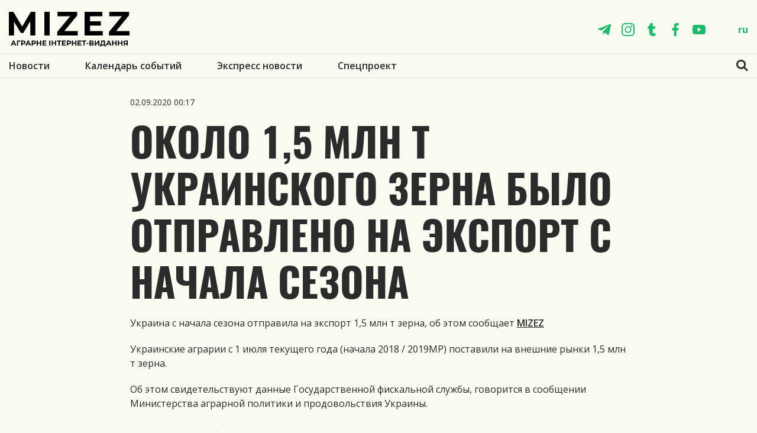

--- FILE ---
content_type: text/html; charset=utf-8
request_url: https://mizez.com/ru/arkhiv/okolo15-mln-t-ukrainskogo-zerna-bylo-otpravleno-na
body_size: 5441
content:
<!DOCTYPE html>
<html lang="ru">
<head>
<link rel="stylesheet" href="https://mizez.com/cache/css/ad5f4aaf170a95f46ba2e75dcfb9923e.css" type="text/css" media="screen" title="stylesheet">
<meta name="robots" content="all">
<link rel="alternate" type="application/rss+xml" title="RSS" href="https://mizez.com/news/rss/"><title>Около 1,5 млн т украинского зерна было отправлено на экспорт с начала сезона</title>
<meta charset="utf-8">
<meta content="Russian" name="language">
<meta name="description" content="Об этом свидетельствуют данные Государственной фискальной службы, говорится в сообщении Министерства аграрной политики и продовольствия Украины.">
<meta name="keywords" content="Около 1,5 млн т украинского зерна было отправлено на экспорт с начала сезона ">
<script data-ad-client="ca-pub-9953365582472819" async src="https://pagead2.googlesyndication.com/pagead/js/adsbygoogle.js"></script>
<script async src="https://pagead2.googlesyndication.com/pagead/js/adsbygoogle.js?client=ca-pub-5256916838350651" crossorigin="anonymous"></script>
<script>(adsbygoogle = window.adsbygoogle || []).push({});</script>
<meta name="viewport" content="width=device-width, initial-scale=1, shrink-to-fit=no">
<link rel="shortcut icon" type="image/x-icon" sizes="192x192" href="https://mizez.com/favicon192px.ico">
<link rel="shortcut icon" type="image/x-icon" sizes="120x120" href="https://mizez.com/favicon120px.ico">
<link rel="shortcut icon" type="image/x-icon" sizes="60x60" href="https://mizez.com/favicon60px.ico">
<link rel="shortcut icon" type="image/x-icon" sizes="32x32" href="https://mizez.com/favicon32px.ico">
<link rel="shortcut icon" type="image/x-icon" sizes="16x16" href="https://mizez.com/favicon16px.ico">
<link href="https://mizez.com/cache/css/e67a1b61c34753fa8cb3a461e4a75b1c.css" rel="stylesheet" type="text/css">
<link rel="stylesheet" type="text/css" href="https://mizez.com/custom/mizez/css/owl/owl.carousel.min.css" />
<link rel="stylesheet" type="text/css" href="https://mizez.com/custom/mizez/css/owl/owl.theme.default.min.css" />
<link rel="stylesheet" type="text/css" href="https://mizez.com/custom/mizez/css/new-styles2.css" />
<link rel="stylesheet" type="text/css" href="https://mizez.com/custom/mizez/css/new-styles3.css" />
</head>
<body>
  <div class="wrapper">
<header class="header ">
    <div class="header__mid">
        <div class="container">
            <div class="row">
                <div class="col-12">
                    <div class="header__line">
                        <div class="hamburger hamburger--collapse">
                            <div class="hamburger-box">
                                <div class="hamburger-inner"></div>
                            </div>
                        </div>
                        <div class="mid__box">
                            <a class="logo" href="https://mizez.com/ru/">
                                <svg class="svg svg--logo2 ">
                                    <use xlink:href="https://mizez.com/custom/mizez/img/svg/symbol/sprite.svg#logo2"></use>
                                </svg>
                            </a>
                        </div>
                        <div class="header__right">
                            <div class="soc">
                                <a class="soc__link" href="https://t.me/mizez">
                                    <svg class="svg svg--tg ">
                                        <use xlink:href="https://mizez.com/custom/mizez/img/svg/symbol/sprite.svg#tg"></use>
                                    </svg>
                                </a>
                                <a class="soc__link" href="https://www.instagram.com/mizez_com/">
                                    <svg class="svg svg--sc_2 ">
                                        <use xlink:href="https://mizez.com/custom/mizez/img/svg/symbol/sprite.svg#inst"></use>
                                    </svg>
                                </a>
                                <a class="soc__link" href="https://twitter.com/MIZEZCOM">
                                    <svg class="svg svg--sc_3 ">
                                        <use xlink:href="https://mizez.com/custom/mizez/img/svg/symbol/sprite.svg#sc_3"></use>
                                    </svg>
                                </a>
                                <a class="soc__link" href="https://www.facebook.com/mizezcom/">
                                    <svg class="svg svg--sc_4 ">
                                        <use xlink:href="https://mizez.com/custom/mizez/img/svg/symbol/sprite.svg#sc_4"></use>
                                    </svg>
                                </a>
                                <a class="soc__link" href="https://www.youtube.com/channel/UC9eLA32dzzsOybT873u7stg">
                                    <svg class="svg svg--sc_5 ">
                                        <use xlink:href="https://mizez.com/custom/mizez/img/svg/symbol/sprite.svg#sc_5"></use>
                                    </svg>
                                </a>
                            </div>
                            <div class="lang list-addition">
                                <div class="lang__option">ru</div><ul><li><a href="https://mizez.com/">ua</a></li><li><a href="https://mizez.com/en/">en</a></li></ul>
                            </div>
                        </div>
                        <div class="search-toggle search-toggle-mobile modal-open" data-open-modal="search">
                            <svg class="svg svg--search ">
                                <use xlink:href="https://mizez.com/custom/mizez/img/svg/symbol/sprite.svg#search"></use>
                            </svg>
                        </div>
                        <div class="lang-mobile">
                            <a class="lang-mobile__item " href="https://mizez.com/">ua</a><a class="lang-mobile__item lang-mobile__item--active" href="">ru</a><a class="lang-mobile__item " href="https://mizez.com/en/">en</a>
                        </div>
                    </div>
                </div>
            </div>
        </div>
    </div>
    <div class="header__top">
        <div class="container">
            <div class="row">
                <div class="col-12">
                    <div class="top__box">
<form role="search" action="https://mizez.com/ru/search" class="search-form js_search_form search_form" method="get" id="search">
<input type="hidden" name="module" value="search">
<button class="search-submit" type="submit">
    <svg class="svg svg--search ">
        <use xlink:href="/custom/mizez/img/svg/symbol/sprite.svg#search"></use>
    </svg>
</button>
<input class="search-field" type="text" placeholder="Поиск MIZEZ" value="" name="searchword"/>
</form>
                        <nav class="nav"><ul><li><a href="https://mizez.com/ru/news">Новости</a></li><li><a href="https://mizez.com/ru/events">Календарь событий</a></li><li><a href="https://mizez.com/ru/agrostrchka">Экспресс новости</a></li><li><a href="https://mizez.com/ru/spetsproekt">Спецпроект</a></li></ul></nav>
                        <div class="soc soc--mobile">
                            <a class="soc__link" href="https://t.me/mizez">
                                <svg class="svg svg--tg ">
                                    <use xlink:href="https://mizez.com/custom/mizez/img/svg/symbol/sprite.svg#tg"></use>
                                </svg>
                            </a>
                            <a class="soc__link" href="https://www.instagram.com/mizez_com/">
                                <svg class="svg svg--sc_2 ">
                                    <use xlink:href="https://mizez.com/custom/mizez/img/svg/symbol/sprite.svg#inst"></use>
                                </svg>
                            </a>
                            <a class="soc__link" href="https://twitter.com/MIZEZCOM">
                                <svg class="svg svg--sc_3 ">
                                    <use xlink:href="https://mizez.com/custom/mizez/img/svg/symbol/sprite.svg#sc_3"></use>
                                </svg>
                            </a>
                            <a class="soc__link" href="https://www.facebook.com/mizezcom/">
                                <svg class="svg svg--sc_4 ">
                                    <use xlink:href="https://mizez.com/custom/mizez/img/svg/symbol/sprite.svg#sc_4"></use>
                                </svg>
                            </a>
                            <a class="soc__link" href="https://www.youtube.com/channel/UC9eLA32dzzsOybT873u7stg">
                                <svg class="svg svg--sc_5 ">
                                    <use xlink:href="https://mizez.com/custom/mizez/img/svg/symbol/sprite.svg#sc_5"></use>
                                </svg>
                            </a>
                        </div>
                        <div class="search-toggle search-toggle--js">
                            <svg class="svg svg--search ">
                                <use xlink:href="https://mizez.com/custom/mizez/img/svg/symbol/sprite.svg#search"></use>
                            </svg>
                            <svg class="svg svg--close ">
                                <use xlink:href="https://mizez.com/custom/mizez/img/svg/symbol/sprite.svg#close"></use>
                            </svg>
                        </div>
                    </div>
                </div>
            </div>
        </div>
    </div>
</header>
    <div class="full-news">
  <div class="container">
    <div class="row">
      <div class="col-12">
        <div class="full-news__box">
          <div class="article__header"><div class="article__date">02.09.2020 00:17</div>
          </div>
          <h1>Около 1,5 млн т украинского зерна было отправлено на экспорт с начала сезона</h1><p>Украина с начала сезона отправила на экспорт 1,5 млн т зерна,&nbsp;об этом сообщает&nbsp;<strong><a href="https://mizez.com/" target="_blank" rel="noopener noreferrer">MIZEZ</a></strong></p>
<p>Украинские аграрии с 1 июля текущего года (начала 2018 / 2019МР) поставили на внешние рынки 1,5 млн т зерна.</p>
<p>Об этом свидетельствуют данные Государственной фискальной службы, говорится в сообщении Министерства аграрной политики и продовольствия Украины.</p>
<p>В разрезе культур было экспортировано:</p>
<p>- пшеницы&nbsp;&mdash; 433 тыс. т;</p>
<p>- ячменя&nbsp;&mdash; 430 тыс. т;</p>
<p>- кукурузы&nbsp;&mdash; 631 тыс. т.</p>
<p>Кроме того, было поставлено за пределы страны 2 тыс.&nbsp;т пшеничной муки.</p>
<p><em>Для справки: по итогам 2017/18 МГ&nbsp;Украина&nbsp; экспортировала 39,4 млн т зерновых и 430 тыс.&nbsp;т муки.</em></p><p><a href="https://mizez.com/ru/avtory/bez-avtora"></a>
                <a href="https://mizez.com/ru/"><img class="mizez_small_link" src="/custom/mizez/img/favicon32px.png"></a></p>
            <div class="subscribe-links">
                  <p>Подписаться на Mizez:</p>
                  <a class="subscribe-link" href="https://t.me/mizez" target="_blank"><img src="/img/telegram.svg" alt="telegram"></a>
                  <a class="subscribe-link" href="https://www.facebook.com/mizezcom/" target="_blank"><img src="/img/facebook.svg" alt="facebook"></a>
                </div>
        </div>
      </div>
    </div>
  </div>
</div>asdf
<meta property="og:title" content="Около 1,5 млн т украинского зерна было отправлено на экспорт с начала сезона">
<meta property="og:description" content="Украина с начала сезона отправила на экспорт 1,5 млн т зерна,&nbsp;об этом сообщает&nbsp;MIZEZ
Украинские аграрии с 1 июля текущего года (начала 2018 / 2019МР) поставили на внешние рынки 1,5 млн т зерна.
Об этом свидетельствуют данные Государственной фискальной службы, говорится в сообщении Министерства аграрной политики и продовольствия Украины.
В разрезе культур было экспортировано:
- пшеницы&nbsp;&mdash;...">
    <meta property="og:url" content="https://mizez.com/ru/arkhiv/okolo15-mln-t-ukrainskogo-zerna-bylo-otpravleno-na">
<script type="application/ld+json">{"@context":"https:\/\/schema.org\/","@type":"NewsArticle","url":"https:\/\/mizez.com\/ru\/arkhiv\/okolo15-mln-t-ukrainskogo-zerna-bylo-otpravleno-na","publisher":{"@type":"Organization","name":"MIZEZ","logo":{"@type":"ImageObject","url":"https:\/\/mizez.com\/custom\/mizez\/img\/about\/about-banner.jpg"}},"author":{"@type":"Person","name":"\u0420\u0435\u0434\u0430\u043a\u0446\u0456\u0439\u043d\u0430 \u043a\u043e\u043c\u0430\u043d\u0434\u0430 MIZEZ"},"headline":"\u041e\u043a\u043e\u043b\u043e\u00a01,5 \u043c\u043b\u043d \u0442 \u0443\u043a\u0440\u0430\u0438\u043d\u0441\u043a\u043e\u0433\u043e \u0437\u0435\u0440\u043d\u0430 \u0431\u044b\u043b\u043e \u043e\u0442\u043f\u0440\u0430\u0432\u043b\u0435\u043d\u043e \u043d\u0430 \u044d\u043a\u0441\u043f\u043e\u0440\u0442 \u0441 \u043d\u0430\u0447\u0430\u043b\u0430 \u0441\u0435\u0437\u043e\u043d\u0430","mainEntityOfPage":"https:\/\/mizez.com\/ru\/arkhiv\/okolo15-mln-t-ukrainskogo-zerna-bylo-otpravleno-na","articleBody":"<p>\u0423\u043a\u0440\u0430\u0438\u043d\u0430 \u0441 \u043d\u0430\u0447\u0430\u043b\u0430 \u0441\u0435\u0437\u043e\u043d\u0430 \u043e\u0442\u043f\u0440\u0430\u0432\u0438\u043b\u0430 \u043d\u0430 \u044d\u043a\u0441\u043f\u043e\u0440\u0442 1,5 \u043c\u043b\u043d \u0442 \u0437\u0435\u0440\u043d\u0430,&nbsp;\u043e\u0431 \u044d\u0442\u043e\u043c \u0441\u043e\u043e\u0431\u0449\u0430\u0435\u0442&nbsp;<strong><a href=\"https:\/\/mizez.com\/\" target=\"_blank\" rel=\"noopener noreferrer\">MIZEZ<\/a><\/strong><\/p>\n<p>\u0423\u043a\u0440\u0430\u0438\u043d\u0441\u043a\u0438\u0435 \u0430\u0433\u0440\u0430\u0440\u0438\u0438 \u0441 1 \u0438\u044e\u043b\u044f \u0442\u0435\u043a\u0443\u0449\u0435\u0433\u043e \u0433\u043e\u0434\u0430 (\u043d\u0430\u0447\u0430\u043b\u0430 2018 \/ 2019\u041c\u0420) \u043f\u043e\u0441\u0442\u0430\u0432\u0438\u043b\u0438 \u043d\u0430 \u0432\u043d\u0435\u0448\u043d\u0438\u0435 \u0440\u044b\u043d\u043a\u0438 1,5 \u043c\u043b\u043d \u0442 \u0437\u0435\u0440\u043d\u0430.<\/p>\n<p>\u041e\u0431 \u044d\u0442\u043e\u043c \u0441\u0432\u0438\u0434\u0435\u0442\u0435\u043b\u044c\u0441\u0442\u0432\u0443\u044e\u0442 \u0434\u0430\u043d\u043d\u044b\u0435 \u0413\u043e\u0441\u0443\u0434\u0430\u0440\u0441\u0442\u0432\u0435\u043d\u043d\u043e\u0439 \u0444\u0438\u0441\u043a\u0430\u043b\u044c\u043d\u043e\u0439 \u0441\u043b\u0443\u0436\u0431\u044b, \u0433\u043e\u0432\u043e\u0440\u0438\u0442\u0441\u044f \u0432 \u0441\u043e\u043e\u0431\u0449\u0435\u043d\u0438\u0438 \u041c\u0438\u043d\u0438\u0441\u0442\u0435\u0440\u0441\u0442\u0432\u0430 \u0430\u0433\u0440\u0430\u0440\u043d\u043e\u0439 \u043f\u043e\u043b\u0438\u0442\u0438\u043a\u0438 \u0438 \u043f\u0440\u043e\u0434\u043e\u0432\u043e\u043b\u044c\u0441\u0442\u0432\u0438\u044f \u0423\u043a\u0440\u0430\u0438\u043d\u044b.<\/p>\n<p>\u0412 \u0440\u0430\u0437\u0440\u0435\u0437\u0435 \u043a\u0443\u043b\u044c\u0442\u0443\u0440 \u0431\u044b\u043b\u043e \u044d\u043a\u0441\u043f\u043e\u0440\u0442\u0438\u0440\u043e\u0432\u0430\u043d\u043e:<\/p>\n<p>- \u043f\u0448\u0435\u043d\u0438\u0446\u044b&nbsp;&mdash; 433 \u0442\u044b\u0441. \u0442;<\/p>\n<p>- \u044f\u0447\u043c\u0435\u043d\u044f&nbsp;&mdash; 430 \u0442\u044b\u0441. \u0442;<\/p>\n<p>- \u043a\u0443\u043a\u0443\u0440\u0443\u0437\u044b&nbsp;&mdash; 631 \u0442\u044b\u0441. \u0442.<\/p>\n<p>\u041a\u0440\u043e\u043c\u0435 \u0442\u043e\u0433\u043e, \u0431\u044b\u043b\u043e \u043f\u043e\u0441\u0442\u0430\u0432\u043b\u0435\u043d\u043e \u0437\u0430 \u043f\u0440\u0435\u0434\u0435\u043b\u044b \u0441\u0442\u0440\u0430\u043d\u044b 2 \u0442\u044b\u0441.&nbsp;\u0442 \u043f\u0448\u0435\u043d\u0438\u0447\u043d\u043e\u0439 \u043c\u0443\u043a\u0438.<\/p>\n<p><em>\u0414\u043b\u044f \u0441\u043f\u0440\u0430\u0432\u043a\u0438: \u043f\u043e \u0438\u0442\u043e\u0433\u0430\u043c 2017\/18 \u041c\u0413&nbsp;\u0423\u043a\u0440\u0430\u0438\u043d\u0430&nbsp; \u044d\u043a\u0441\u043f\u043e\u0440\u0442\u0438\u0440\u043e\u0432\u0430\u043b\u0430 39,4 \u043c\u043b\u043d \u0442 \u0437\u0435\u0440\u043d\u043e\u0432\u044b\u0445 \u0438 430 \u0442\u044b\u0441.&nbsp;\u0442 \u043c\u0443\u043a\u0438.<\/em><\/p>","image":["https:\/\/mizez.com\/"],"datePublished":"2020-09-02EEST00:17"}</script>
  </div>
<div class="container">
	<ins class="adsbygoogle"
		 style="display:block"
		 data-ad-client="ca-pub-5256916838350651"
		 data-ad-slot="6661556741"
		 data-ad-format="auto"
		 data-full-width-responsive="true"></ins>
</div>
<footer class="foot">
    <div class="foot__top">
        <div class="container">
            <div class="row">
                <div class="col-12 col-md-4 col-lg-3">
                    <div class="foot__logo">
                        <a class="logo" href="https://mizez.com/">
                            <svg class="svg svg--logo2">
                                <use xlink:href="https://mizez.com/custom/mizez/img/svg/symbol/sprite.svg#logo2"></use>
                            </svg>
                        </a>
                    </div>
                </div>
                <div class="col-12 col-md-4 col-lg-3">
                    <div class="soc">
                        <a class="soc__link" href="https://t.me/mizez">
                            <svg class="svg svg--tg ">
                                <use xlink:href="https://mizez.com/custom/mizez/img/svg/symbol/sprite.svg#tg"></use>
                            </svg>
                        </a>
                        <a class="soc__link" href="https://www.instagram.com/mizez_com/">
                            <svg class="svg svg--sc_2 ">
                                <use xlink:href="https://mizez.com/custom/mizez/img/svg/symbol/sprite.svg#inst"></use>
                            </svg>
                        </a>
                        <a class="soc__link" href="https://twitter.com/MIZEZCOM">
                            <svg class="svg svg--sc_3 ">
                                <use xlink:href="https://mizez.com/custom/mizez/img/svg/symbol/sprite.svg#sc_3"></use>
                            </svg>
                        </a>
                        <a class="soc__link" href="https://www.facebook.com/mizezcom/">
                            <svg class="svg svg--sc_4 ">
                                <use xlink:href="https://mizez.com/custom/mizez/img/svg/symbol/sprite.svg#sc_4"></use>
                            </svg>
                        </a>
                        <a class="soc__link" href="https://www.youtube.com/channel/UC9eLA32dzzsOybT873u7stg">
                            <svg class="svg svg--sc_5 ">
                                <use xlink:href="https://mizez.com/custom/mizez/img/svg/symbol/sprite.svg#sc_5"></use>
                            </svg>
                        </a>
                    </div>
                </div>
                <div class="col-12 col-md-12 col-lg-6">
                    <div class="foot__signature">
                        Точка зрения автора статьи является его личным мнением и может не совпадать с мнением редакции. Ответственность за содержание страниц, обозначенных плашкой «Партнерский материал», несет рекламодатель.
                    </div>
                </div>
            </div>
        </div>
    </div>
    <div class="foot__middle">
        <div class="container">
            <div class="row">
                <div class="col-12">
                    <nav class="nav"><ul><li><a href="https://mizez.com/ru/">Главная</a></li><li><a href="https://mizez.com/ru/news">Новости</a></li><li><a href="https://mizez.com/ru/events">Календарь событий</a></li><li><a href="https://mizez.com/ru/agrostrchka">Экспресс новости</a></li><li><a href="https://mizez.com/ru/reklama">Реклама</a></li><li><a href="https://mizez.com/ru/pro-nas">О нас</a></li><li><a href="https://mizez.com/ru/kontakti">Контакты</a></li></ul></nav>
                </div>
            </div>
        </div>
    </div>
    <div class="foot__bottom">
        <div class="container">
            <div class="row">
                <div class="col-12">
                    <div class="foot__line">
                        <p class="foot__copyright">© 2026 Mizez</p>
                        <div class="lang"><div class="lang__text">Language:</div><div class="list-addition"><div class="lang__option">ru <div class="list-addition__arrow"></div></div><ul><li><a href="https://mizez.com/">ua</a></li><li class="active"><a href="">ru</a></li><li><a href="https://mizez.com/en/">en</a></li></ul></div></div>
                        <a href="https://mizez.com/ru/" title="Політика конфіденційності" class="foot__link">Політика конфіденційності</a>
                    </div>
                </div>
            </div>
        </div>
    </div>
</footer>
<div class="modal" id="modal-search">
    <div class="container">
        <row class="modal__inner">
            <div class="modal__content">
                <div class="modal__close close">
                    <div class="close__icon"></div>
                </div>
                <div class="modal__block">
<form class="modal__search-form" role="search" action="https://mizez.com/ru/search" method="get">
<input type="hidden" name="module" value="search">
<input class="modal__search-field" type="text" placeholder="Поиск MIZEZ" value="" name="searchword"/>
<button class="modal__search-submit" type="submit">
    <svg class="svg svg--search ">
        <use xlink:href="/custom/mizez/img/svg/symbol/sprite.svg#search"></use>
    </svg>
</button>
</form>
                </div>
            </div>
        </row>
    </div>
</div>
  <div class="hidden">
  </div>
<link href="https://fonts.googleapis.com/css?family=Open+Sans:300,400,600,700,800&display=swap&subset=cyrillic" rel="stylesheet">
    <script type="text/javascript" src="https://mizez.com/custom/mizez/js/libs.min.js"></script>
		<script type="text/javascript" src="https://mizez.com/js/jquery.form.min.js"></script>
		<script type="text/javascript" src="//ajax.googleapis.com/ajax/libs/jqueryui/1.10.3/jquery-ui.min.js"></script>
		<script type="text/javascript" src="https://mizez.com/js/timepicker.js"></script><script type="text/javascript">
	jQuery(function(e){
	e.datepicker.setDefaults(e.datepicker.regional["ru"]);
	e.timepicker.setDefaults(e.timepicker.regional["ru"]);
	});
</script>
<script type="text/javascript" src="https://mizez.com/js/jquery.scrollTo.min.js"></script>
<script type="text/javascript" src="https://mizez.com/cache/js/65c6f8ad9bcd640404283958327ae4ed.js"></script>
<script type="text/javascript"  src="https://mizez.com/js/jquery.touchSwipe.min.js"></script>
<script src="https://mizez.com/cache/js/f4efac07210fdc7ba4db363e3253fb1d.js"></script><script type="text/javascript" src="https://mizez.com/cache/js/186f5fad196dcf93d01fb922061e0404.js"></script><script type="text/javascript" src="https://mizez.com/cache/js/461678d1ebe80e064cb5a6297aa756ff.js"></script>
    <script>
        !function(f,b,e,v,n,t,s)
        {if(f.fbq)return;n=f.fbq=function(){n.callMethod?
            n.callMethod.apply(n,arguments):n.queue.push(arguments)};
            if(!f._fbq)f._fbq=n;n.push=n;n.loaded=!0;n.version='2.0';
            n.queue=[];t=b.createElement(e);t.async=!0;
            t.src=v;s=b.getElementsByTagName(e)[0];
            s.parentNode.insertBefore(t,s)}(window, document,'script',
            'https://connect.facebook.net/en_US/fbevents.js');
        fbq('init', '591531074770534');
        fbq('track', 'PageView');
    </script>
    <noscript><img height="1" width="1" alt="FacebookPixel" style="display:none" src="https://www.facebook.com/tr?id=591531074770534&ev=PageView&noscript=1"/></noscript>
	<script asyncsrc="https://mizez.com/cache/js/c3be109446cd683d835d5edf29213f09.js" type="text/javascript"></script>
		<script type="text/javascript" asyncsrc="https://mizez.com/cache/js/3b4935c11f69801ec24b7178394015aa.js"></script>
<script type="text/javascript" asyncsrc="https://mizez.com/cache/js/84dd519139a19bfff7aafa1e32fb3840.js" charset="UTF-8"></script>
<script type="text/javascript" src="https://mizez.com/cache/js/693a556dcc7a52683e607ab639adbff9.js" charset="UTF-8"></script>
<script async src="https://www.googletagmanager.com/gtag/js?id=UA-161036527-1"></script>
<script>
  window.dataLayer = window.dataLayer || [];
  function gtag(){dataLayer.push(arguments);}
  gtag('js', new Date());
  gtag('config', 'UA-161036527-1');
</script>
<script async src="https://pagead2.googlesyndication.com/pagead/js/adsbygoogle.js?client=ca-pub-5256916838350651" crossorigin="anonymous"></script>
</body>
</html>

--- FILE ---
content_type: text/html; charset=utf-8
request_url: https://www.google.com/recaptcha/api2/aframe
body_size: 268
content:
<!DOCTYPE HTML><html><head><meta http-equiv="content-type" content="text/html; charset=UTF-8"></head><body><script nonce="k74AuZlrUBPbsVluqTSXsA">/** Anti-fraud and anti-abuse applications only. See google.com/recaptcha */ try{var clients={'sodar':'https://pagead2.googlesyndication.com/pagead/sodar?'};window.addEventListener("message",function(a){try{if(a.source===window.parent){var b=JSON.parse(a.data);var c=clients[b['id']];if(c){var d=document.createElement('img');d.src=c+b['params']+'&rc='+(localStorage.getItem("rc::a")?sessionStorage.getItem("rc::b"):"");window.document.body.appendChild(d);sessionStorage.setItem("rc::e",parseInt(sessionStorage.getItem("rc::e")||0)+1);localStorage.setItem("rc::h",'1768823915695');}}}catch(b){}});window.parent.postMessage("_grecaptcha_ready", "*");}catch(b){}</script></body></html>

--- FILE ---
content_type: text/css
request_url: https://mizez.com/cache/css/e67a1b61c34753fa8cb3a461e4a75b1c.css
body_size: 44903
content:
.diafan_errors{border:1px solid #c05f5f;padding:7px 7px 7px 30px;color:#c05f5f;margin:0 8% 10px;width:80%}.diafan_errors td.calls{cursor:pointer}.diafan_errors td.calls div{padding:10px 15px;display:none}.diafan_errors td.file{vertical-align:top;white-space:nowrap}.diafan_errors table{width:100%}.diafan_errors table tr:hover{background-color:#f0e6e6}.diafan_div_error_overlay{position:absolute;z-index:8;background:#ccc;opacity:.8;top:0;left:0;width:100%;height:100%}.diafan_div_error{position:absolute;width:70%;z-index:9;border:1px solid #ccc;background:#fff;border-radius:5px 5px 5px 5px;box-shadow:1px 1px 3px rgba(0,0,0,.17);padding:5px 5px 5px 8px;top:0;left:0}.ui-helper-hidden{display:none}.ui-helper-hidden-accessible{position:absolute!important;clip:rect(1px 1px 1px 1px);clip:rect(1px,1px,1px,1px)}.ui-helper-reset{margin:0;padding:0;border:0;outline:0;line-height:1.3;text-decoration:none;font-size:100%;list-style:none}.ui-helper-clearfix:before,.ui-helper-clearfix:after{content:"";display:table}.ui-helper-clearfix:after{clear:both}.ui-helper-clearfix{zoom:1}.ui-helper-zfix{width:100%;height:100%;top:0;left:0;position:absolute;opacity:0;filter:Alpha(Opacity=0)}.ui-state-disabled{cursor:default!important}.ui-icon{display:block;text-indent:-99999px;overflow:hidden;background-repeat:no-repeat}.ui-widget-overlay{position:absolute;top:0;left:0;width:100%;height:100%}.ui-widget{font-family:Trebuchet MS,Verdana,sans-serif;font-size:13px}.ui-widget .ui-widget{font-size:1em}.ui-widget input,.ui-widget select,.ui-widget textarea,.ui-widget button{font-family:Trebuchet MS,Verdana,sans-serif;font-size:1em}.ui-widget-content{border:0 solid #aaa;color:#222}#ui-timepicker-div-filed_created .ui-widget-content{border:1px solid #aaa}.ui_tpicker_hour div,.ui_tpicker_minute div{border:1px solid #aaa}.ui-widget-content a{color:#222}.ui-widget-header{border-bottom:1px solid #a7a7a7;background:#fff url(/css/custom-theme/images/ui-bg_flat_75_ffffff_40x100.png) 50% 50% repeat-x;color:#424242;font-weight:700}.ui-widget-header a{color:#424242}.ui-state-default,.ui-widget-content .ui-state-default,.ui-widget-header .ui-state-default{border:1px solid #d5d5d5!important;background:#ececec url(/css/custom-theme/images/ui-bg_inset-hard_75_ececec_1x100.png) 50% 50% repeat-x;font-weight:400;color:#24288d}.ui-state-default a,.ui-state-default a:link,.ui-state-default a:visited{color:#24288d;text-decoration:none}.ui-state-hover,.ui-widget-content .ui-state-hover,.ui-widget-header .ui-state-hover,.ui-state-focus,.ui-widget-content .ui-state-focus,.ui-widget-header .ui-state-focus{border:1px solid #d5d5d5;background:#ececec url(/css/custom-theme/images/ui-bg_inset-hard_75_ececec_1x100.png) 50% 50% repeat-x;font-weight:400;color:#24288d}.ui-state-hover a,.ui-state-hover a:hover{color:#24288d;text-decoration:none}.ui-state-active,.ui-widget-content .ui-state-active,.ui-widget-header .ui-state-active{border:1px solid #a7a7a7;background:#dedede url(/css/custom-theme/images/ui-bg_inset-hard_65_dedede_1x100.png) 50% 50% repeat-x;font-weight:400;color:#424242}.ui-state-active a,.ui-state-active a:link,.ui-state-active a:visited{color:#424242;text-decoration:none}.ui-widget :active{outline:none}.ui-state-highlight,.ui-widget-content .ui-state-highlight,.ui-widget-header .ui-state-highlight{border:1px solid #5da333;background:#edf4e8 url(/css/custom-theme/images/ui-bg_flat_55_edf4e8_40x100.png) 50% 50% repeat-x;color:#5da333}.ui-state-highlight a,.ui-widget-content .ui-state-highlight a,.ui-widget-header .ui-state-highlight a{color:#5da333}.ui-state-error,.ui-widget-content .ui-state-error,.ui-widget-header .ui-state-error{border:1px solid #c05f5f;background:#f7eded url(/css/custom-theme/images/ui-bg_flat_95_f7eded_40x100.png) 50% 50% repeat-x;color:#c05f5f}.ui-state-error a,.ui-widget-content .ui-state-error a,.ui-widget-header .ui-state-error a{color:#c05f5f}.ui-state-error-text,.ui-widget-content .ui-state-error-text,.ui-widget-header .ui-state-error-text{color:#c05f5f}.ui-priority-primary,.ui-widget-content .ui-priority-primary,.ui-widget-header .ui-priority-primary{font-weight:700}.ui-priority-secondary,.ui-widget-content .ui-priority-secondary,.ui-widget-header .ui-priority-secondary{opacity:.7;filter:Alpha(Opacity=70);font-weight:400}.ui-state-disabled,.ui-widget-content .ui-state-disabled,.ui-widget-header .ui-state-disabled{opacity:.35;filter:Alpha(Opacity=35);background-image:none}.ui-icon{width:16px;height:16px;background-image:url(/css/custom-theme/images/ui-icons_222222_256x240.png)}.ui-widget-content .ui-icon{background-image:url(/css/custom-theme/images/ui-icons_222222_256x240.png)}.ui-widget-header .ui-icon{background-image:url(/css/custom-theme/images/ui-icons_222222_256x240.png)}.ui-state-default .ui-icon{background-image:url(/css/custom-theme/images/ui-icons_888888_256x240.png)}.ui-state-hover .ui-icon,.ui-state-focus .ui-icon{background-image:url(/css/custom-theme/images/ui-icons_454545_256x240.png)}.ui-state-active .ui-icon{background-image:url(/css/custom-theme/images/ui-icons_454545_256x240.png)}.ui-state-highlight .ui-icon{background-image:url(/css/custom-theme/images/ui-icons_5da333_256x240.png)}.ui-state-error .ui-icon,.ui-state-error-text .ui-icon{background-image:url(/css/custom-theme/images/ui-icons_c05f5f_256x240.png)}.ui-icon-carat-1-n{background-position:0 0}.ui-icon-carat-1-ne{background-position:-16px 0}.ui-icon-carat-1-e{background-position:-32px 0}.ui-icon-carat-1-se{background-position:-48px 0}.ui-icon-carat-1-s{background-position:-64px 0}.ui-icon-carat-1-sw{background-position:-80px 0}.ui-icon-carat-1-w{background-position:-96px 0}.ui-icon-carat-1-nw{background-position:-112px 0}.ui-icon-carat-2-n-s{background-position:-128px 0}.ui-icon-carat-2-e-w{background-position:-144px 0}.ui-icon-triangle-1-n{background-position:0 -16px}.ui-icon-triangle-1-ne{background-position:-16px -16px}.ui-icon-triangle-1-e{background-position:-32px -16px}.ui-icon-triangle-1-se{background-position:-48px -16px}.ui-icon-triangle-1-s{background-position:-64px -16px}.ui-icon-triangle-1-sw{background-position:-80px -16px}.ui-icon-triangle-1-w{background-position:-96px -16px}.ui-icon-triangle-1-nw{background-position:-112px -16px}.ui-icon-triangle-2-n-s{background-position:-128px -16px}.ui-icon-triangle-2-e-w{background-position:-144px -16px}.ui-icon-arrow-1-n{background-position:0 -32px}.ui-icon-arrow-1-ne{background-position:-16px -32px}.ui-icon-arrow-1-e{background-position:-32px -32px}.ui-icon-arrow-1-se{background-position:-48px -32px}.ui-icon-arrow-1-s{background-position:-64px -32px}.ui-icon-arrow-1-sw{background-position:-80px -32px}.ui-icon-arrow-1-w{background-position:-96px -32px}.ui-icon-arrow-1-nw{background-position:-112px -32px}.ui-icon-arrow-2-n-s{background-position:-128px -32px}.ui-icon-arrow-2-ne-sw{background-position:-144px -32px}.ui-icon-arrow-2-e-w{background-position:-160px -32px}.ui-icon-arrow-2-se-nw{background-position:-176px -32px}.ui-icon-arrowstop-1-n{background-position:-192px -32px}.ui-icon-arrowstop-1-e{background-position:-208px -32px}.ui-icon-arrowstop-1-s{background-position:-224px -32px}.ui-icon-arrowstop-1-w{background-position:-240px -32px}.ui-icon-arrowthick-1-n{background-position:0 -48px}.ui-icon-arrowthick-1-ne{background-position:-16px -48px}.ui-icon-arrowthick-1-e{background-position:-32px -48px}.ui-icon-arrowthick-1-se{background-position:-48px -48px}.ui-icon-arrowthick-1-s{background-position:-64px -48px}.ui-icon-arrowthick-1-sw{background-position:-80px -48px}.ui-icon-arrowthick-1-w{background-position:-96px -48px}.ui-icon-arrowthick-1-nw{background-position:-112px -48px}.ui-icon-arrowthick-2-n-s{background-position:-128px -48px}.ui-icon-arrowthick-2-ne-sw{background-position:-144px -48px}.ui-icon-arrowthick-2-e-w{background-position:-160px -48px}.ui-icon-arrowthick-2-se-nw{background-position:-176px -48px}.ui-icon-arrowthickstop-1-n{background-position:-192px -48px}.ui-icon-arrowthickstop-1-e{background-position:-208px -48px}.ui-icon-arrowthickstop-1-s{background-position:-224px -48px}.ui-icon-arrowthickstop-1-w{background-position:-240px -48px}.ui-icon-arrowreturnthick-1-w{background-position:0 -64px}.ui-icon-arrowreturnthick-1-n{background-position:-16px -64px}.ui-icon-arrowreturnthick-1-e{background-position:-32px -64px}.ui-icon-arrowreturnthick-1-s{background-position:-48px -64px}.ui-icon-arrowreturn-1-w{background-position:-64px -64px}.ui-icon-arrowreturn-1-n{background-position:-80px -64px}.ui-icon-arrowreturn-1-e{background-position:-96px -64px}.ui-icon-arrowreturn-1-s{background-position:-112px -64px}.ui-icon-arrowrefresh-1-w{background-position:-128px -64px}.ui-icon-arrowrefresh-1-n{background-position:-144px -64px}.ui-icon-arrowrefresh-1-e{background-position:-160px -64px}.ui-icon-arrowrefresh-1-s{background-position:-176px -64px}.ui-icon-arrow-4{background-position:0 -80px}.ui-icon-arrow-4-diag{background-position:-16px -80px}.ui-icon-extlink{background-position:-32px -80px}.ui-icon-newwin{background-position:-48px -80px}.ui-icon-refresh{background-position:-64px -80px}.ui-icon-shuffle{background-position:-80px -80px}.ui-icon-transfer-e-w{background-position:-96px -80px}.ui-icon-transferthick-e-w{background-position:-112px -80px}.ui-icon-folder-collapsed{background-position:0 -96px}.ui-icon-folder-open{background-position:-16px -96px}.ui-icon-document{background-position:-32px -96px}.ui-icon-document-b{background-position:-48px -96px}.ui-icon-note{background-position:-64px -96px}.ui-icon-mail-closed{background-position:-80px -96px}.ui-icon-mail-open{background-position:-96px -96px}.ui-icon-suitcase{background-position:-112px -96px}.ui-icon-comment{background-position:-128px -96px}.ui-icon-person{background-position:-144px -96px}.ui-icon-print{background-position:-160px -96px}.ui-icon-trash{background-position:-176px -96px}.ui-icon-locked{background-position:-192px -96px}.ui-icon-unlocked{background-position:-208px -96px}.ui-icon-bookmark{background-position:-224px -96px}.ui-icon-tag{background-position:-240px -96px}.ui-icon-home{background-position:0 -112px}.ui-icon-flag{background-position:-16px -112px}.ui-icon-calendar{background-position:-32px -112px}.ui-icon-cart{background-position:-48px -112px}.ui-icon-pencil{background-position:-64px -112px}.ui-icon-clock{background-position:-80px -112px}.ui-icon-disk{background-position:-96px -112px}.ui-icon-calculator{background-position:-112px -112px}.ui-icon-zoomin{background-position:-128px -112px}.ui-icon-zoomout{background-position:-144px -112px}.ui-icon-search{background-position:-160px -112px}.ui-icon-wrench{background-position:-176px -112px}.ui-icon-gear{background-position:-192px -112px}.ui-icon-heart{background-position:-208px -112px}.ui-icon-star{background-position:-224px -112px}.ui-icon-link{background-position:-240px -112px}.ui-icon-cancel{background-position:0 -128px}.ui-icon-plus{background-position:-16px -128px}.ui-icon-plusthick{background-position:-32px -128px}.ui-icon-minus{background-position:-48px -128px}.ui-icon-minusthick{background-position:-64px -128px}.ui-icon-close{background-position:-80px -128px}.ui-icon-closethick{background-position:-96px -128px}.ui-icon-key{background-position:-112px -128px}.ui-icon-lightbulb{background-position:-128px -128px}.ui-icon-scissors{background-position:-144px -128px}.ui-icon-clipboard{background-position:-160px -128px}.ui-icon-copy{background-position:-176px -128px}.ui-icon-contact{background-position:-192px -128px}.ui-icon-image{background-position:-208px -128px}.ui-icon-video{background-position:-224px -128px}.ui-icon-script{background-position:-240px -128px}.ui-icon-alert{background-position:0 -144px}.ui-icon-info{background-position:-16px -144px}.ui-icon-notice{background-position:-32px -144px}.ui-icon-help{background-position:-48px -144px}.ui-icon-check{background-position:-64px -144px}.ui-icon-bullet{background-position:-80px -144px}.ui-icon-radio-off{background-position:-96px -144px}.ui-icon-radio-on{background-position:-112px -144px}.ui-icon-pin-w{background-position:-128px -144px}.ui-icon-pin-s{background-position:-144px -144px}.ui-icon-play{background-position:0 -160px}.ui-icon-pause{background-position:-16px -160px}.ui-icon-seek-next{background-position:-32px -160px}.ui-icon-seek-prev{background-position:-48px -160px}.ui-icon-seek-end{background-position:-64px -160px}.ui-icon-seek-start{background-position:-80px -160px}.ui-icon-seek-first{background-position:-80px -160px}.ui-icon-stop{background-position:-96px -160px}.ui-icon-eject{background-position:-112px -160px}.ui-icon-volume-off{background-position:-128px -160px}.ui-icon-volume-on{background-position:-144px -160px}.ui-icon-power{background-position:0 -176px}.ui-icon-signal-diag{background-position:-16px -176px}.ui-icon-signal{background-position:-32px -176px}.ui-icon-battery-0{background-position:-48px -176px}.ui-icon-battery-1{background-position:-64px -176px}.ui-icon-battery-2{background-position:-80px -176px}.ui-icon-battery-3{background-position:-96px -176px}.ui-icon-circle-plus{background-position:0 -192px}.ui-icon-circle-minus{background-position:-16px -192px}.ui-icon-circle-close{background-position:-32px -192px}.ui-icon-circle-triangle-e{background-position:-48px -192px}.ui-icon-circle-triangle-s{background-position:-64px -192px}.ui-icon-circle-triangle-w{background-position:-80px -192px}.ui-icon-circle-triangle-n{background-position:-96px -192px}.ui-icon-circle-arrow-e{background-position:-112px -192px}.ui-icon-circle-arrow-s{background-position:-128px -192px}.ui-icon-circle-arrow-w{background-position:-144px -192px}.ui-icon-circle-arrow-n{background-position:-160px -192px}.ui-icon-circle-zoomin{background-position:-176px -192px}.ui-icon-circle-zoomout{background-position:-192px -192px}.ui-icon-circle-check{background-position:-208px -192px}.ui-icon-circlesmall-plus{background-position:0 -208px}.ui-icon-circlesmall-minus{background-position:-16px -208px}.ui-icon-circlesmall-close{background-position:-32px -208px}.ui-icon-squaresmall-plus{background-position:-48px -208px}.ui-icon-squaresmall-minus{background-position:-64px -208px}.ui-icon-squaresmall-close{background-position:-80px -208px}.ui-icon-grip-dotted-vertical{background-position:0 -224px}.ui-icon-grip-dotted-horizontal{background-position:-16px -224px}.ui-icon-grip-solid-vertical{background-position:-32px -224px}.ui-icon-grip-solid-horizontal{background-position:-48px -224px}.ui-icon-gripsmall-diagonal-se{background-position:-64px -224px}.ui-icon-grip-diagonal-se{background-position:-80px -224px}.ui-corner-all,.ui-corner-top,.ui-corner-left,.ui-corner-tl{-moz-border-radius-topleft:0;-webkit-border-top-left-radius:0;-khtml-border-top-left-radius:0;border-top-left-radius:0}.ui-corner-all,.ui-corner-top,.ui-corner-right,.ui-corner-tr{-moz-border-radius-topright:0;-webkit-border-top-right-radius:0;-khtml-border-top-right-radius:0;border-top-right-radius:0}.ui-corner-all,.ui-corner-bottom,.ui-corner-left,.ui-corner-bl{-moz-border-radius-bottomleft:0;-webkit-border-bottom-left-radius:0;-khtml-border-bottom-left-radius:0;border-bottom-left-radius:0}.ui-corner-all,.ui-corner-bottom,.ui-corner-right,.ui-corner-br{-moz-border-radius-bottomright:0;-webkit-border-bottom-right-radius:0;-khtml-border-bottom-right-radius:0;border-bottom-right-radius:0}.ui-widget-overlay{background:#aaa url(/css/custom-theme/images/ui-bg_flat_0_aaaaaa_40x100.png) 50% 50% repeat-x;opacity:.30;filter:Alpha(Opacity=30)}.ui-widget-shadow{margin:-8px 0 0 -8px;padding:8px;background:#aaa url(/css/custom-theme/images/ui-bg_flat_0_aaaaaa_40x100.png) 50% 50% repeat-x;opacity:.30;filter:Alpha(Opacity=30);-moz-border-radius:8px;-khtml-border-radius:8px;-webkit-border-radius:8px;border-radius:8px}.ui-tabs{position:relative;padding:.2em;zoom:1}.ui-tabs .ui-tabs-nav{margin:0}.ui-tabs .ui-tabs-nav li{list-style:none;float:left;position:relative;top:1px;margin:0 5px 5px 5px;padding:0;white-space:nowrap}.ui-tabs .ui-tabs-nav li a{float:left;padding:.5em 1em;text-decoration:none}.ui-tabs .ui-tabs-nav li.ui-tabs-selected{margin-bottom:0;padding-bottom:1px}.ui-tabs .ui-tabs-nav li.ui-tabs-selected a,.ui-tabs .ui-tabs-nav li.ui-state-disabled a,.ui-tabs .ui-tabs-nav li.ui-state-processing a{cursor:text}.ui-tabs .ui-tabs-nav li a,.ui-tabs.ui-tabs-collapsible .ui-tabs-nav li.ui-tabs-selected a{cursor:pointer}.ui-tabs .ui-tabs-panel{display:block;border-width:0;padding:1em 1.4em;background:none}.ui-tabs .ui-tabs-hide{display:none!important}.ui-datepicker{width:17em;padding:.2em .2em 0;display:none;border:1px solid #aaa;background:#fff url(/css/custom-theme/images/ui-bg_flat_75_ffffff_40x100.png) 50% 50% repeat-x;z-index:3!important}.ui-datepicker .ui-datepicker-header{position:relative;padding:.2em 0;border:1px solid #aaa}.ui-datepicker .ui-datepicker-prev,.ui-datepicker .ui-datepicker-next{position:absolute;top:2px;width:1.8em;height:1.8em}.ui-datepicker .ui-datepicker-prev-hover,.ui-datepicker .ui-datepicker-next-hover{top:1px}.ui-datepicker .ui-datepicker-prev{left:2px}.ui-datepicker .ui-datepicker-next{right:2px}.ui-datepicker .ui-datepicker-prev-hover{left:1px}.ui-datepicker .ui-datepicker-next-hover{right:1px}.ui-datepicker .ui-datepicker-prev span,.ui-datepicker .ui-datepicker-next span{display:block;position:absolute;left:50%;margin-left:-8px;top:50%;margin-top:-8px}.ui-datepicker .ui-datepicker-title{margin:0 2.3em;line-height:1.8em;text-align:center}.ui-datepicker .ui-datepicker-title select{font-size:1em;margin:1px 0}.ui-datepicker select.ui-datepicker-month-year{width:100%}.ui-datepicker select.ui-datepicker-month,.ui-datepicker select.ui-datepicker-year{width:49%}.ui-datepicker table{width:100%;font-size:.9em;border-collapse:collapse;margin:0 0 .4em}.ui-datepicker th{padding:.7em .3em;text-align:center;font-weight:700;border:0}.ui-datepicker td{border:0;padding:1px}.ui-datepicker td span,.ui-datepicker td a{display:block;padding:.2em;text-align:right;text-decoration:none}.ui-datepicker .ui-datepicker-buttonpane{background-image:none;margin:.7em 0 0 0;padding:0 .2em;border-left:0;border-right:0;border-bottom:0}.ui-datepicker .ui-datepicker-buttonpane button{float:right;margin:.5em .2em .4em;cursor:pointer;padding:.2em .6em .3em .6em;width:auto;overflow:visible}.ui-datepicker .ui-datepicker-buttonpane button.ui-datepicker-current{float:left}.ui-datepicker.ui-datepicker-multi{width:auto}.ui-datepicker-multi .ui-datepicker-group{float:left}.ui-datepicker-multi .ui-datepicker-group table{width:95%;margin:0 auto .4em}.ui-datepicker-multi-2 .ui-datepicker-group{width:50%}.ui-datepicker-multi-3 .ui-datepicker-group{width:33.3%}.ui-datepicker-multi-4 .ui-datepicker-group{width:25%}.ui-datepicker-multi .ui-datepicker-group-last .ui-datepicker-header{border-left-width:0}.ui-datepicker-multi .ui-datepicker-group-middle .ui-datepicker-header{border-left-width:0}.ui-datepicker-multi .ui-datepicker-buttonpane{clear:left}.ui-datepicker-row-break{clear:both;width:100%;font-size:0em}.ui-datepicker-rtl{direction:rtl}.ui-datepicker-rtl .ui-datepicker-prev{right:2px;left:auto}.ui-datepicker-rtl .ui-datepicker-next{left:2px;right:auto}.ui-datepicker-rtl .ui-datepicker-prev:hover{right:1px;left:auto}.ui-datepicker-rtl .ui-datepicker-next:hover{left:1px;right:auto}.ui-datepicker-rtl .ui-datepicker-buttonpane{clear:right}.ui-datepicker-rtl .ui-datepicker-buttonpane button{float:left}.ui-datepicker-rtl .ui-datepicker-buttonpane button.ui-datepicker-current{float:right}.ui-datepicker-rtl .ui-datepicker-group{float:right}.ui-datepicker-rtl .ui-datepicker-group-last .ui-datepicker-header{border-right-width:0;border-left-width:1px}.ui-datepicker-rtl .ui-datepicker-group-middle .ui-datepicker-header{border-right-width:0;border-left-width:1px}.ui-datepicker-cover{display:none;display:block;position:absolute;z-index:-1;filter:mask();top:-4px;left:-4px;width:200px;height:200px}.ui-timepicker-div .ui-widget-header{margin-bottom:8px}.ui-timepicker-div dl{text-align:left}.ui-timepicker-div dl dt{height:25px;margin-bottom:-25px}.ui-timepicker-div dl dd{margin:0 10px 10px 65px}.ui-timepicker-div td{font-size:90%}.ui-tpicker-grid-label{background:none;border:none;margin:0;padding:0}.ui-slider{position:relative;text-align:left}.ui-slider .ui-slider-handle{position:absolute;z-index:2;width:1.2em;height:1.2em;cursor:default}.ui-slider .ui-slider-range{position:absolute;z-index:1;font-size:.7em;display:block;border:0;background-position:0 0}.ui-slider-horizontal{height:.8em}.ui-slider-horizontal .ui-slider-handle{top:-.3em;margin-left:-.6em}.ui-slider-horizontal .ui-slider-range{top:0;height:100%}.ui-slider-horizontal .ui-slider-range-min{left:0}.ui-slider-horizontal .ui-slider-range-max{right:0}.ui-slider-vertical{width:.8em;height:100px}.ui-slider-vertical .ui-slider-handle{left:-.3em;margin-left:0;margin-bottom:-.6em}.ui-slider-vertical .ui-slider-range{left:0;width:100%}.ui-slider-vertical .ui-slider-range-min{bottom:0}.ui-slider-vertical .ui-slider-range-max{top:0}.ui-tooltip{padding:8px;position:absolute;z-index:9999;max-width:300px;-webkit-box-shadow:0 0 5px #aaa;box-shadow:0 0 5px #aaa;background:#fff}body .ui-tooltip{border-width:2px}.show_all{padding:20px 0}.previous_next_links{padding-top:40px;height:40px}.previous_link{width:40%;float:left}.next_link{width:40%;float:right;text-align:right}.errors{color:red;margin:5px 0 10px;font-size:.9em}.error_message{position:absolute;padding:5px 18px;box-shadow:0 0 10px rgba(0,0,0,.5);background-color:#fff;opacity:.95;z-index:10}.error.error_message{position:static;z-index:10;padding:0;left:0;box-shadow:none;background-color:transparent;opacity:1;right:0;margin:auto}.captcha ul{list-style-type:none}.captcha_enter{font-weight:700}.infoform{margin-top:20px;font-weight:700;margin-bottom:10px}.required_field{font-size:.9em;margin-top:10px}.inpattachment{padding-bottom:5px}.attachment{padding-bottom:5px}.paginator{text-align:center;margin:20px}.paginator a:link,.paginator a:visited,.paginator span{margin:0 5px}.shop_search .infofield{display:block}.bbcode_toolbar{margin-bottom:0}.bbcode_toolbar img{cursor:pointer}.shop_list{margin:0 0 15px;padding:0 0 15px;border-bottom:1px solid #EEE}.shop{margin:0 0 15px;padding:0 0 15px;border-bottom:1px solid #EEE;width:95%}.childshop{margin:10px 0 0 40px}.shop td{padding:0!important}.shop_list .block_header{background-color:#DFDFDF;padding:10px;margin-bottom:10px}.shop_cat_link{padding:10px;font-size:130%;font-weight:700;background-color:#EFEFEF;margin-bottom:12px}.shop_sort{margin-left:20px;margin-bottom:20px;font-size:90%;font-weight:700}.shop_name a:link,.shop_name a:visited{font-weight:700}.shop_name a:hover{text-decoration:none}.shop_param,.shop_id .shop_rel .shop_param{font-size:11px;font-style:italic}.shop_param a:link,.shop_param a:visited{color:#142A35}.shop_param_price{display:none}.shop_param_price:first-of-type{display:block}.shop_new,.shop_action,.shop_hit{font-weight:700;font-size:12px;color:#FFF;padding:2px}.shop_new{background:#080;width:53px}.shop_action{background:red;width:39px}.shop_hit{background:#00F;width:24px}.shop_price_value,.shop_price_currency{color:#BF4600;font-weight:700;font-size:15px}.shop_old_price{color:#89949A;font-weight:400;font-size:13px;font-style:italic}.shop_old_price .shop_price_value,.shop_old_price .shop_price_currency{color:#89949A;font-weight:400;font-size:13px;font-style:italic}.shop_id .shop_param{font-weight:700;font-style:normal;font-size:13px;margin-top:3px;margin-left:5px;background-color:#EEE;padding:3px}.shop_id .shop_param_title{font-weight:700;font-style:normal;font-size:13px;margin-top:6px;margin-bottom:3px;background:#DFDFDF;padding:5px}.shop_id .shop_param_value{font-weight:400}.shop_left{float:left;padding:0 20px 0 0}.shop_right{float:left;padding:18px 0 0}.shop_id .shop_right{padding:0}.shop-form{margin-bottom:10px}.shop_compare_description{margin:0;padding:1px 0}.shop_compare_left{float:left;width:19%}.shop_compare_list{float:left;width:70%;padding:0 5%;overflow:hidden}.shop_compare_page{overflow:hidden}.shop_compare_list .shop{width:30%;margin:0 10px 3% 0;float:left}.shop_compare_list .shop_basic{overflow:hidden;margin:0 0 5px}.shop_compare_list .shop_param{padding:4px;background:#EEE;border-top:#CACACA solid 1px;border-bottom:#CACACA solid 1px;margin:1px 0;font-size:13px}.shop_param_existed{padding:4px;background:#EEE;border-top:#CACACA solid 1px;border-bottom:#CACACA solid 1px;margin:1px 0;font-size:13px}.shop_compare_list .shop_param_difference,.shop_compare_left .shop_param_difference{background:#F4C1C1;border-top:#C69393 solid 1px;border-bottom:#C69393 solid 1px}.shop_category_block_2{padding-left:20px}.shop_category_block_3{padding-left:40px}.shop_category_block_4{padding-left:60px}.ab_date{font-size:11px;font-style:italic}.ab_param{margin-right:5px}.ab_param_value,.ab_name{font-weight:700}.ab_id .ab_param{float:none}.ab_actions{width:100px}.ab_actions a{display:none}.ab_all_img{min-width:160px}.rating{display:inline-block;padding:10px 0;border-bottom:1px solid #EEE;margin:0 0 10px}.rating_votes{white-space:nowrap}.comments_name{font-weight:700}.comments_date{font-size:11px;font-style:italic}.comment{padding:10px 0}.comment .comments_form{padding:15px 0 15px 30px}a.comments_show_form:link,a.comments_show_form:visited{text-decoration:none;border-bottom:1px dashed!important}.comments_level{background:url(/modules/forum/img/arrow.gif) no-repeat scroll 10px 8px transparent;padding-left:30px}.comments_form div{margin-bottom:10px}.comments_form textarea{width:580px;height:180px}.comments_param_title{font-weight:700}.reviews_name{font-weight:700}.reviews_date{font-size:11px;font-style:italic}.reviews_form textarea{width:580px;height:180px}.reviews_param_title{font-weight:700}.cart{width:100%}.cart_not_registrations{padding:30px 0}.cart_autorization{padding:30px 0}.cart_registration{padding:30px 0}.cart_payment_text,.cart_additional_cost_text,.cart_delivery_text{margin-left:20px;font-size:11px;font-style:italic}.cart_right{width:200px;margin:7px 0 35px;position:relative;padding:10px}.cart_right_top{width:220px;height:7px;position:absolute;top:-7px;left:0}.cart_right_bottom{width:220px;height:7px;position:absolute;bottom:-7px;left:0}.cart_last_tr{font-weight:700}td.cart_summ,td.cart_count{font-weight:700}.cart td{vertical-align:middle;padding:3px}.cart_recalc,.wishlist_recalc{float:right;margin-right:60px}.cart_count_minus,.cart_count_plus,.wishlist_count_minus,.wishlist_count_plus{color:#665950;cursor:pointer;display:inline-block;font-size:16px;font-weight:700;padding:0 5px}.cart_remove span,.wishlist_remove span{display:block;background:url(/img/remove.png) no-repeat center center;width:14px;height:14px;cursor:pointer;margin:0 auto}.cart_remove span.useradmin_contener,.wishlist_remove span.useradmin_contener{background:none;display:inline}.cart_check{text-align:center}.cart_summ,.cart_price{text-align:right}.cart_form input[type=text],.cart_form input[type=email],.cart_form input[type=tel],.cart_form textarea{margin-top:10px;width:400px}.cart_form select{margin-top:10px}.cart_payments{overflow:hidden}.cart_payment{margin-top:10px}.cart_form .button_wrap{margin:20px 0 0 220px}.cart_summ_old_total{text-decoration:line-through}.cart_img img{width:100%;height:auto}@media (max-width:800px){.cart_img,.cart_price,.cart_old_price,.cart_discount,.cart_count_minus,.cart_count_plus{display:none}}.balance_form textarea{width:580px;height:180px}.balance_form p{margin-bottom:0}.news_img{padding:3px;float:left}.news_all_img{padding:3px}.news_all_img img{margin:0 5px 5px 0}.news_all_img img:after{clear:left}.news_day_current,.news_year_current,.news_month_current{background:#CCC}.news_day_today{border:1px solid #999}.bs_block{padding:20px 0;text-align:center}.clauses{width:100%;border-bottom:1px solid #EEE;padding:0 0 11px;margin:0 0 11px;min-height:90px}.clauses_date{font-size:11px;font-style:italic}.clauses_name a:link,.clauses_name a:visited{font-weight:700}.clauses_img{padding:0 5px 5px 0;float:left}.faq_block p{margin:0;padding:0}.faq_list{padding-top:15px}.faq{width:100%;border-bottom:1px solid #EEE;padding:0 0 11px;margin:0 0 11px}.faq_date{font-size:11px;font-style:italic}.faq_question{padding:5px 0}.faq_answer{padding-left:15px}.faq_id .faq_answer{padding:0 0 20px 15px}.faq_id .faq_question{font-weight:700}.tags{margin:10px 0 5px}.tags_block{padding:10px;background:#E8E8E1;margin:20px 0 25px}.files_block{padding:10px;border:1px solid #EEE;margin:0 0 25px}.files{width:100%;border-bottom:1px solid #EEE;padding:0 0 20px 0;margin:30px 0 0;min-height:90px}.files_date{font-size:11px;font-style:italic}.files_name a:link,.files_name a:visited{font-weight:700}.files_anons{margin-top:10px}.files_download{margin-top:50px;margin-bottom:20px}.files_download a{color:#FFF;font-weight:700;font-size:120%;text-align:center;padding:7px;background:#F60}.file-row .files_img{padding:3px;float:left}.files_all_img{padding:3px}.files_all_img img{clear:left}.votes_block{margin:0 0 25px}.votes_block h2{padding:0 10px}.votes_question{margin:0 0 15px;padding:0 10px}.votes_form_answer{padding:0 10px}.votes_block .button_wrap{padding:0 0 0 7px}.votes_block .button{padding:0 7px 0 0}*+html .votes_block .button_wrap{padding:0 0 0 5px}*+html .votes_block .button{padding:0 5px 0 0;font-size:12px}.votes_block .votes_wrap{padding:0 0 0 7px;display:inline-block;margin:0}.votes_block .votes_result{height:36px;padding:0 7px 0 0;border:0;color:#142A35;margin:0;font-weight:700}*+html .votes_block .votes_wrap{padding:0 0 0 3px}*+html .votes_block .votes_result{padding:0 3px 0 0;font-size:12px}.votes_block .votes_wrap,.votes_block .button_wrap{margin:10px 0 0 0}.votes_persent{font-weight:700;display:inline;padding-left:10px}.votes_line{background:#ff8702;height:15px;margin-top:-15px}.votes_line_count{background:#f2f2f2;height:15px;text-align:center;color:#999;line-height:15px;font-size:13px}.photo_first_page .photo_cat,.photo_list .photo_item,.photo_list .photo_cat{background:#fff;width:30%;display:inline-block;padding:13px 21px;margin:0 10px 20px}@media (max-width:575.98px){.photo_first_page .photo_cat,.photo_list .photo_item,.photo_list .photo_cat{width:100%;margin-left:0;margin-right:0}}.photo_item .photo_image>img{width:100%;height:auto}.photo_item .photo_image{display:block;margin-bottom:16px}.photo_item .photo_name{margin-bottom:16px}.photo_cat .photo_cat_images .photo_name{display:none}.photo_cat .photo_cat_link{margin:20px 0;font-size:16px;text-transform:uppercase;font-weight:700;line-height:1;display:block}.photo_list .photo_images:before,.photo_list .photo_images:after,.photo_first_page:before,.photo_first_page:after,.photo_cats:before,.photo_cats:after{display:table;content:" "}.photo_list .photo_images:after,.photo_first_page:after,.photo_cats:after{clear:both}table.forum_list{width:100%}table.forum_list td{padding-bottom:10px;padding-top:20px;vertical-align:top}.forum_name{font-weight:700}.forum_title{font-weight:700}.forum_category .forum_name{font-weight:400}.forum_category_name .forum_name{margin-left:0}.forum_category_name a{margin-left:10px}a.forum_blocked:link,a.forum_blocked:visited,.forum_blocked{color:gray}.forum_date{color:#999}.forum_author{font-style:italic}a.forum_message_show_form:link,a.forum_message_show_form:visited{text-decoration:none;border-bottom:1px dashed!important}.forum_actions{float:right;width:130px;height:20px;text-align:right}.forum_actions .fa{margin-right:10px;font-size:16px}.forum_actions .fa-times-circle{color:red}.forum_actions .fa-pencil{color:#964003}.forum_actions .fa-lock,.forum_actions .fa-unlock{color:#555}.forum_actions span{display:none;padding:0 5px}.forum_actions img{margin:0 5px}.forum_search{text-align:right;padding:10px 0 20px 0;white-space:nowrap}.forum_search .button1{font-weight:400;font-size:.9em;text-transform:lowercase;margin-top:10px;padding:3px 7px;border:0}.forum_add{font-weight:700;margin:30px 0}.forum_add .fa{margin-right:7px}.forum_list{width:100%;border:0;border-collapse:collapse}.forum_list th{color:#999;font-weight:400;font-size:1.3em;padding:0 20px 15px 0;text-align:left}.forum_list td{border-top:1px solid #E0E0E0;vertical-align:middle;padding:10px 0}.forum_form{margin-top:10px}.forum_form textarea{width:100%;height:100px;margin-top:10px}.forum_form .hide_form{display:none}.forum_message{padding:10px 0 0}.forum_message_form{padding:10px 0}.forum_message .forum_author{font-weight:700}.forum_message_form input[type=text]{margin-bottom:10px}.forum_message_form textarea{width:500px;height:200px}.message_new{background:#FFECF1}.message_list .actions_message{float:right;width:90px;height:20px;text-align:right}.message_list .message .quote{background:#F9F2F2;border:1px solid #C2C0B4;padding:10px;margin:5px 0}.message_list .message .code{background:#F2F9F9;border:1px solid #C2C0B4;padding:10px;margin:5px 0}.message_list .message .quote_header,.message_list .message .code_header{font-weight:700}.forum_message_level{background:url(/modules/forum/img/arrow.gif) no-repeat scroll 10px 8px transparent;padding-left:30px}.message_result{display:none}.bbutton{border:1px solid #CCC;margin:1px;padding:2px}.bbutton:hover{filter:progid:DXImageTransform.Microsoft.Alpha(opacity=60);-moz-opacity:.6}.bbcode_smiles{float:left;border:1px solid #CCC;margin:1px;background:#fff url(/modules/bbcode/smiles/smile.gif) no-repeat center;width:25px;height:27px}.bbcode_smiles div{position:absolute;border:1px solid #CCC;background:#fff;margin:29px 0 0 -1px;display:none}.message_toolbar{margin:10px 0 0 0}.avatar{float:left;margin:0 10px 10px 0}.forum_list .actions_message{height:20px;width:70px}.forum_form textarea,.ab_form textarea{height:100px;margin-top:10px;width:100%}.forum_form .hide_form{display:none}.forum_new_messages{margin:0 0 10px}.shop_compare_contaner{display:inline-block;padding:0 0 0 14px}.shop_compare_button{border:none;padding:0;background:none;text-decoration:underline}.shop_compare_button:hover{text-decoration:none}.shop_compare_checked{background-position:left -19px}.shop_compared_remove{float:right;display:none}.shop_no_buy,.shop_no_buy_good{display:block;color:#000;font-size:14px;font-weight:700;background-color:#ddd;padding:7px}.shop_waitlist{background-color:#fff;padding:7px}.shop_discount{font-weight:700;font-size:16px;color:#ff6102}.messages tr:hover{background:#F8F8F8}.search_list{margin-top:10px}.users_admin_message{margin-bottom:20px}.users_admin_message_date{font-size:11px;font-style:italic}.privacy_field{font-size:80%;line-height:1.2em;margin-top:1em}.privacy_field a,.privacy_field a:hover{color:inherit;text-decoration:underline}.tiny-content{-webkit-hyphens:auto;-moz-hyphens:auto;-ms-hyphens:auto;hyphens:auto}.tiny-content h1,.tiny-content h2,.tiny-content h3,.tiny-content h4,.tiny-content h5,.tiny-content h6{display:block;margin-top:.5em;margin-bottom:1em;line-height:inherit;font-weight:700}.tiny-content p,.tiny-content ol,.tiny-content ul,.tiny-content pre,.tiny-content table{margin-top:.5em;margin-bottom:1em}.tiny-content ol,.tiny-content ul{padding-left:1em;list-style-position:outside}.tiny-content ol{list-style-type:decimal}.tiny-content ul{list-style-type:disc}.tiny-content ol li,.tiny-content ul li{margin-bottom:.5em;list-style:inherit}.tiny-content ol ul,.tiny-content ol ol,.tiny-content ul ol,.tiny-content ul ul{margin-top:.5em;margin-bottom:0}.tiny-content ol ol,.tiny-content ul ul{list-style:inherit}.tiny-content table{width:100%;border-collapse:collapse;border-spacing:0;border:1px solid}.tiny-content table thead,.tiny-content table tbody,.tiny-content table tfoot,.tiny-content table tr,.tiny-content table th,.tiny-content table td{border:inherit}.tiny-content table th,.tiny-content table thead{font-weight:700;text-align:inherit}.tiny-content table th,.tiny-content table td{padding:.5em;vertical-align:top}.tiny-content hr{-webkit-box-sizing:border-box;-moz-box-sizing:border-box;box-sizing:border-box;height:1px;margin-top:1em;margin-bottom:1em;color:#444;background:currentColor;border:0;overflow:visible}.tiny-content img{max-width:100%;height:auto;vertical-align:baseline;border-style:none}.tiny-content b,.tiny-content strong{font-weight:700}.tiny-content em{font-style:italic}.tiny-content small{font-size:80%}.tiny-content sub,.tiny-content sup{position:relative;font-size:75%;line-height:0;vertical-align:baseline}.tiny-content sub{bottom:-.5em}.tiny-content sup{top:-.5em}.tiny-content pre,.tiny-content code,.tiny-content kbd,.tiny-content samp{font-family:SFMono-Regular,Menlo,Monaco,Consolas,"Liberation Mono","Courier New",monospace;font-size:1em}.tiny-content pre{overflow:auto;-ms-overflow-style:scrollbar}.devoloper_tech{position:fixed;z-index:999;bottom:0;width:100%;min-width:320px;max-height:16px;padding:0 5px 2px 0;font-size:100%;letter-spacing:1px;font:12px/15px clear;color:#fff;background-color:#ff4a0b;text-align:center}.devoloper_tech>a{color:#fff}.devoloper_tech>a>span{white-space:nowrap}.devoloper_tech~.devoloper_profiler{padding-bottom:34px}.privacy_policy~.devoloper_profiler{padding-bottom:84px}.devoloper_profiler,.devoloper_profiling{font:14px/20px ptsans,sans-serif;color:#2e2e2e}.devoloper_profiler table,.devoloper_profiling table{border-collapse:collapse;border-spacing:0;margin:0;padding:0;border:0;font-size:100%;font:inherit;vertical-align:baseline}.devoloper_profiler table caption,.devoloper_profiling table caption,.devoloper_profiler table tr th,.devoloper_profiling table tr th,.devoloper_profiler table tr td,.devoloper_profiling table tr td{text-align:left;vertical-align:top;padding:0 10px}.devoloper_profiler table tr,.devoloper_profiling table tr{border-color:transparent}.devoloper_profiler table.devoloper_post pre{margin:0}.devoloper_profiler .totalmemory,.devoloper_profiler .totaltime{padding:0 10px}.hide{display:none!important}@charset "UTF-8";
/*! normalize.css v8.0.1 | MIT License | github.com/necolas/normalize.css */
@-webkit-keyframes fancybox-rotate{to{transform:rotate(360deg)}}@keyframes fancybox-rotate{to{transform:rotate(360deg)}}@keyframes vjs-spinner-show{to{visibility:visible}}@-webkit-keyframes vjs-spinner-show{to{visibility:visible}}@keyframes vjs-spinner-spin{to{transform:rotate(360deg)}}@-webkit-keyframes vjs-spinner-spin{to{-webkit-transform:rotate(360deg)}}@keyframes vjs-spinner-fade{0%,20%,60%,to{border-top-color:#73859f}35%{border-top-color:#fff}}@-webkit-keyframes vjs-spinner-fade{0%,20%,60%,to{border-top-color:#73859f}35%{border-top-color:#fff}}html{line-height:1.15;-webkit-text-size-adjust:100%}body{margin:0}details,main{display:block}h1{font-size:2em;margin:.67em 0}hr{box-sizing:content-box;height:0;overflow:visible}code,kbd,pre,samp{font-family:monospace,monospace;font-size:1em}a{background-color:transparent}abbr[title]{border-bottom:none;-webkit-text-decoration:underline dotted;text-decoration:underline dotted}b,strong{font-weight:bolder}small{font-size:80%}sub,sup{font-size:75%;line-height:0;position:relative;vertical-align:baseline}sub{bottom:-.25em}sup{top:-.5em}img{border-style:none}button,input,optgroup,select,textarea{font-family:inherit;font-size:100%;line-height:1.15;margin:0}button,input{overflow:visible}button,select{text-transform:none}[type=button],[type=reset],[type=submit],button{-webkit-appearance:button}[type=button]::-moz-focus-inner,[type=reset]::-moz-focus-inner,[type=submit]::-moz-focus-inner,button::-moz-focus-inner{border-style:none;padding:0}[type=button]:-moz-focusring,[type=reset]:-moz-focusring,[type=submit]:-moz-focusring,button:-moz-focusring{outline:1px dotted ButtonText}fieldset{padding:.35em .75em .625em}legend{color:inherit;display:table;max-width:100%;white-space:normal}progress{vertical-align:baseline}textarea{overflow:auto}[type=checkbox],[type=radio],legend{box-sizing:border-box;padding:0}[type=number]::-webkit-inner-spin-button,[type=number]::-webkit-outer-spin-button{height:auto}[type=search]{-webkit-appearance:textfield;outline-offset:-2px}[type=search]::-webkit-search-decoration{-webkit-appearance:none}::-webkit-file-upload-button{-webkit-appearance:button;font:inherit}summary{display:list-item}[hidden],template{display:none}body.compensate-for-scrollbar{overflow:hidden}.fancybox-active{height:auto}.fancybox-is-hidden{left:-9999px;margin:0;position:absolute!important;top:-9999px;visibility:hidden}.fancybox-container{-webkit-backface-visibility:hidden;height:100%;left:0;outline:0;position:fixed;-webkit-tap-highlight-color:transparent;top:0;touch-action:manipulation;transform:translateZ(0);width:100%;z-index:99992}.fancybox-container *{box-sizing:border-box}.fancybox-bg,.fancybox-inner,.fancybox-outer,.fancybox-stage{bottom:0;left:0;position:absolute;right:0;top:0}.fancybox-outer{-webkit-overflow-scrolling:touch;overflow-y:auto}.fancybox-bg{background:#1e1e1e;opacity:0;transition-duration:inherit;transition-property:opacity;transition-timing-function:cubic-bezier(.47,0,.74,.71)}.fancybox-is-open .fancybox-bg{opacity:.9;transition-timing-function:cubic-bezier(.22,.61,.36,1)}.fancybox-infobar,.fancybox-toolbar{opacity:0;position:absolute;z-index:99997}.fancybox-caption,.fancybox-infobar,.fancybox-navigation .fancybox-button,.fancybox-toolbar{direction:ltr;transition:opacity .25s ease,visibility 0s ease .25s;visibility:hidden}.fancybox-caption{opacity:0;position:absolute}.fancybox-navigation .fancybox-button{z-index:99997}.fancybox-show-caption .fancybox-caption,.fancybox-show-infobar .fancybox-infobar,.fancybox-show-nav .fancybox-navigation .fancybox-button,.fancybox-show-toolbar .fancybox-toolbar{opacity:1;transition:opacity .25s ease 0s,visibility 0s ease 0s;visibility:visible}.fancybox-infobar{color:#ccc;font-size:13px;-webkit-font-smoothing:subpixel-antialiased;height:44px;left:0;line-height:44px;min-width:44px;mix-blend-mode:difference;padding:0 10px;pointer-events:none;top:0;-webkit-touch-callout:none;-webkit-user-select:none;-moz-user-select:none;-ms-user-select:none;user-select:none}.fancybox-toolbar{right:0;top:0}.fancybox-stage{direction:ltr;overflow:visible;transform:translateZ(0);z-index:99994}.fancybox-is-open .fancybox-stage{overflow:hidden}.fancybox-slide{-webkit-backface-visibility:hidden;display:none;height:100%;left:0;outline:0;overflow:auto;-webkit-overflow-scrolling:touch;padding:44px;position:absolute;text-align:center;top:0;transition-property:transform,opacity;white-space:normal;width:100%;z-index:99994}.fancybox-slide::before{content:'';display:inline-block;font-size:0;height:100%;vertical-align:middle;width:0}.fancybox-is-sliding .fancybox-slide,.fancybox-slide--current,.fancybox-slide--next,.fancybox-slide--previous{display:block}.fancybox-slide--image{overflow:hidden;padding:44px 0}.fancybox-slide--image::before{display:none}.fancybox-slide--html{padding:6px}.fancybox-content{background:#fff;display:inline-block;margin:0;max-width:100%;overflow:auto;-webkit-overflow-scrolling:touch;padding:44px;position:relative;text-align:left;vertical-align:middle}.fancybox-slide--image .fancybox-content{-webkit-animation-timing-function:cubic-bezier(.5,0,.14,1);animation-timing-function:cubic-bezier(.5,0,.14,1);-webkit-backface-visibility:hidden;background:0 0;background-repeat:no-repeat;background-size:100% 100%;left:0;max-width:none;overflow:visible;padding:0;position:absolute;top:0;transform-origin:top left;transition-property:transform,opacity;-webkit-user-select:none;-moz-user-select:none;-ms-user-select:none;user-select:none;z-index:99995}.fancybox-can-zoomOut .fancybox-content{cursor:zoom-out}.fancybox-can-zoomIn .fancybox-content{cursor:zoom-in}.fancybox-can-pan .fancybox-content,.fancybox-can-swipe .fancybox-content{cursor:-webkit-grab;cursor:grab}.fancybox-is-grabbing .fancybox-content{cursor:-webkit-grabbing;cursor:grabbing}.fancybox-container [data-selectable=true]{cursor:text}.fancybox-image,.fancybox-spaceball{background:0 0;border:0;height:100%;left:0;margin:0;max-height:none;max-width:none;padding:0;position:absolute;top:0;-webkit-user-select:none;-moz-user-select:none;-ms-user-select:none;user-select:none;width:100%}.fancybox-spaceball{z-index:1}.fancybox-slide--iframe .fancybox-content,.fancybox-slide--map .fancybox-content,.fancybox-slide--pdf .fancybox-content,.fancybox-slide--video .fancybox-content{height:100%;overflow:visible;padding:0;width:100%}.fancybox-slide--video .fancybox-content{background:#000}.fancybox-slide--map .fancybox-content{background:#e5e3df}.fancybox-slide--iframe .fancybox-content{background:#fff}.fancybox-iframe,.fancybox-video{background:0 0;border:0;display:block;height:100%;margin:0;overflow:hidden;padding:0;width:100%}.fancybox-iframe{left:0;position:absolute;top:0}.fancybox-error{background:#fff;cursor:default;max-width:400px;padding:40px;width:100%}.fancybox-error p{color:#444;font-size:16px;line-height:20px;margin:0;padding:0}.fancybox-button{background:rgba(30,30,30,.6);border:0;border-radius:0;box-shadow:none;cursor:pointer;display:inline-block;height:44px;margin:0;padding:10px;position:relative;transition:color .2s;vertical-align:top;visibility:inherit;width:44px;color:#ccc}.fancybox-button:link,.fancybox-button:visited{color:#ccc}.fancybox-button:hover{color:#fff}.fancybox-button:focus{outline:0}.fancybox-button.fancybox-focus{outline:1px dotted}.fancybox-button[disabled],.fancybox-button[disabled]:hover{color:#888;cursor:default;outline:0}.fancybox-button div{height:100%}.fancybox-button svg{display:block;height:100%;overflow:visible;position:relative;width:100%}.fancybox-button svg path{fill:currentColor;stroke-width:0}.fancybox-button--fsenter svg:nth-child(2),.fancybox-button--fsexit svg:nth-child(1),.fancybox-button--pause svg:nth-child(1),.fancybox-button--play svg:nth-child(2){display:none}.fancybox-progress{background:#ff5268;height:2px;left:0;position:absolute;right:0;top:0;transform:scaleX(0);transform-origin:0;transition-property:transform;transition-timing-function:linear;z-index:99998}.fancybox-close-small{background:0 0;border:0;border-radius:0;color:#ccc;cursor:pointer;opacity:.8;padding:8px;position:absolute;right:-12px;top:-44px;z-index:401}.fancybox-close-small:hover{color:#fff;opacity:1}.fancybox-slide--html .fancybox-close-small{color:currentColor;padding:10px;right:0;top:0}.fancybox-slide--image.fancybox-is-scaling .fancybox-content{overflow:hidden}.fancybox-is-scaling .fancybox-close-small,.fancybox-is-zoomable.fancybox-can-pan .fancybox-close-small{display:none}.fancybox-navigation .fancybox-button{background-clip:content-box;height:100px;opacity:0;position:absolute;top:calc(50% - 50px);width:70px}.fancybox-navigation .fancybox-button div{padding:7px}.fancybox-navigation .fancybox-button--arrow_left{left:0;left:env(safe-area-inset-left);padding:31px 26px 31px 6px}.fancybox-navigation .fancybox-button--arrow_right{padding:31px 6px 31px 26px;right:0;right:env(safe-area-inset-right)}.fancybox-caption{background:linear-gradient(to top,rgba(0,0,0,.85) 0%,rgba(0,0,0,.3) 50%,rgba(0,0,0,.15) 65%,rgba(0,0,0,.075) 75.5%,rgba(0,0,0,.037) 82.85%,rgba(0,0,0,.019) 88%,transparent 100%);bottom:0;color:#eee;font-size:14px;font-weight:400;left:0;line-height:1.5;padding:75px 44px 25px;pointer-events:none;right:0;text-align:center;z-index:99996}@supports (padding:max(0)){.fancybox-caption{padding:75px max(44px,env(safe-area-inset-right)) max(25px,env(safe-area-inset-bottom)) max(44px,env(safe-area-inset-left))}}.fancybox-caption--separate{margin-top:-50px}.fancybox-caption__body{max-height:50vh;overflow:auto;pointer-events:all}.fancybox-caption a,.fancybox-caption a:link,.fancybox-caption a:visited{color:#ccc;text-decoration:none}.fancybox-caption a:hover{color:#fff;text-decoration:underline}.fancybox-loading{-webkit-animation:fancybox-rotate 1s linear infinite;animation:fancybox-rotate 1s linear infinite;background:0 0;border:4px solid #888;border-bottom-color:#fff;border-radius:50%;height:50px;left:50%;margin:-25px 0 0 -25px;opacity:.7;padding:0;position:absolute;top:50%;width:50px;z-index:99999}.fancybox-animated{transition-timing-function:cubic-bezier(0,0,.25,1)}.fancybox-fx-slide.fancybox-slide--previous{opacity:0;transform:translate3d(-100%,0,0)}.fancybox-fx-slide.fancybox-slide--next{opacity:0;transform:translate3d(100%,0,0)}.fancybox-fx-slide.fancybox-slide--current{opacity:1;transform:translate3d(0,0,0)}.fancybox-fx-fade.fancybox-slide--next,.fancybox-fx-fade.fancybox-slide--previous{opacity:0;transition-timing-function:cubic-bezier(.19,1,.22,1)}.fancybox-fx-fade.fancybox-slide--current{opacity:1}.fancybox-fx-zoom-in-out.fancybox-slide--previous{opacity:0;transform:scale3d(1.5,1.5,1.5)}.fancybox-fx-zoom-in-out.fancybox-slide--next{opacity:0;transform:scale3d(.5,.5,.5)}.fancybox-fx-zoom-in-out.fancybox-slide--current{opacity:1;transform:scale3d(1,1,1)}.fancybox-fx-rotate.fancybox-slide--previous{opacity:0;transform:rotate(-360deg)}.fancybox-fx-rotate.fancybox-slide--next{opacity:0;transform:rotate(360deg)}.fancybox-fx-rotate.fancybox-slide--current{opacity:1;transform:rotate(0deg)}.fancybox-fx-circular.fancybox-slide--previous{opacity:0;transform:scale3d(0,0,0) translate3d(-100%,0,0)}.fancybox-fx-circular.fancybox-slide--next{opacity:0;transform:scale3d(0,0,0) translate3d(100%,0,0)}.fancybox-fx-circular.fancybox-slide--current{opacity:1;transform:scale3d(1,1,1) translate3d(0,0,0)}.fancybox-fx-tube.fancybox-slide--previous{transform:translate3d(-100%,0,0) scale(.1) skew(-10deg)}.fancybox-fx-tube.fancybox-slide--next{transform:translate3d(100%,0,0) scale(.1) skew(10deg)}.fancybox-fx-tube.fancybox-slide--current{transform:translate3d(0,0,0) scale(1)}.fancybox-share{background:#f4f4f4;border-radius:3px;max-width:90%;padding:30px;text-align:center}.fancybox-share h1{color:#222;font-size:35px;font-weight:700;margin:0 0 20px}.fancybox-share p{margin:0;padding:0}.fancybox-share__button{border:0;border-radius:3px;display:inline-block;font-size:14px;font-weight:700;line-height:40px;margin:0 5px 10px;min-width:130px;padding:0 15px;text-decoration:none;transition:all .2s;-webkit-user-select:none;-moz-user-select:none;-ms-user-select:none;user-select:none;white-space:nowrap}.fancybox-share__button:link,.fancybox-share__button:visited{color:#fff}.fancybox-share__button:hover{text-decoration:none}.fancybox-share__button--fb{background:#3b5998}.fancybox-share__button--fb:hover{background:#344e86}.fancybox-share__button--pt{background:#bd081d}.fancybox-share__button--pt:hover{background:#aa0719}.fancybox-share__button--tw{background:#1da1f2}.fancybox-share__button--tw:hover{background:#0d95e8}.fancybox-share__button svg{height:25px;margin-right:7px;position:relative;top:-1px;vertical-align:middle;width:25px}.fancybox-share__button svg path{fill:#fff}.fancybox-share__input{background:0 0;border:0;border-bottom:1px solid #d7d7d7;border-radius:0;color:#5d5b5b;font-size:14px;margin:10px 0 0;outline:0;padding:10px 15px;width:100%}.fancybox-thumbs{background:#ddd;bottom:0;display:none;margin:0;-webkit-overflow-scrolling:touch;-ms-overflow-style:-ms-autohiding-scrollbar;padding:2px 2px 4px;position:absolute;right:0;-webkit-tap-highlight-color:transparent;top:0;width:212px;z-index:99995}.fancybox-thumbs-x{overflow-x:auto;overflow-y:hidden}.fancybox-show-thumbs .fancybox-thumbs{display:block}.fancybox-show-thumbs .fancybox-inner{right:212px}.fancybox-thumbs__list{font-size:0;height:100%;list-style:none;margin:0;overflow-x:hidden;overflow-y:auto;padding:0;position:relative;white-space:nowrap;width:100%}.fancybox-thumbs-x .fancybox-thumbs__list{overflow:hidden}.fancybox-thumbs-y .fancybox-thumbs__list::-webkit-scrollbar{width:7px}.fancybox-thumbs-y .fancybox-thumbs__list::-webkit-scrollbar-track{background:#fff;border-radius:10px;box-shadow:inset 0 0 6px rgba(0,0,0,.3)}.fancybox-thumbs-y .fancybox-thumbs__list::-webkit-scrollbar-thumb{background:#2a2a2a;border-radius:10px}.fancybox-thumbs__list a{-webkit-backface-visibility:hidden;backface-visibility:hidden;background-color:rgba(0,0,0,.1);background-position:center center;background-repeat:no-repeat;background-size:cover;cursor:pointer;float:left;height:75px;margin:2px;max-height:calc(100% - 8px);max-width:calc(50% - 4px);outline:0;overflow:hidden;padding:0;position:relative;-webkit-tap-highlight-color:transparent;width:100px}.fancybox-thumbs__list a::before{border:6px solid #ff5268;bottom:0;content:'';left:0;opacity:0;position:absolute;right:0;top:0;transition:all .2s cubic-bezier(.25,.46,.45,.94);z-index:99991}.fancybox-thumbs__list a:focus::before{opacity:.5}.fancybox-thumbs__list a.fancybox-thumbs-active::before{opacity:1}.video-js .vjs-big-play-button .vjs-icon-placeholder:before,.video-js .vjs-modal-dialog,.vjs-button>.vjs-icon-placeholder:before,.vjs-modal-dialog .vjs-modal-dialog-content{position:absolute;top:0;left:0;width:100%;height:100%}.video-js .vjs-big-play-button .vjs-icon-placeholder:before,.vjs-button>.vjs-icon-placeholder:before{text-align:center}@font-face{font-family:VideoJS;src:url([data-uri]) format("woff");font-weight:400;font-style:normal}.video-js .vjs-big-play-button .vjs-icon-placeholder:before,.video-js .vjs-fullscreen-control .vjs-icon-placeholder,.video-js .vjs-mute-control .vjs-icon-placeholder,.video-js .vjs-mute-control.vjs-vol-0 .vjs-icon-placeholder,.video-js .vjs-mute-control.vjs-vol-1 .vjs-icon-placeholder,.video-js .vjs-mute-control.vjs-vol-2 .vjs-icon-placeholder,.video-js .vjs-play-control .vjs-icon-placeholder,.video-js .vjs-play-control.vjs-playing .vjs-icon-placeholder,.video-js.vjs-fullscreen .vjs-fullscreen-control .vjs-icon-placeholder,.vjs-icon-fullscreen-enter,.vjs-icon-fullscreen-exit,.vjs-icon-pause,.vjs-icon-play,.vjs-icon-play-circle,.vjs-icon-spinner,.vjs-icon-square,.vjs-icon-volume-high,.vjs-icon-volume-low,.vjs-icon-volume-mid,.vjs-icon-volume-mute{font-family:VideoJS;font-weight:400;font-style:normal}.video-js .vjs-big-play-button .vjs-icon-placeholder:before,.video-js .vjs-play-control .vjs-icon-placeholder:before,.vjs-icon-play:before{content:"\f101"}.vjs-icon-play-circle:before{content:"\f102"}.video-js .vjs-play-control.vjs-playing .vjs-icon-placeholder:before,.vjs-icon-pause:before{content:"\f103"}.video-js .vjs-mute-control.vjs-vol-0 .vjs-icon-placeholder:before,.vjs-icon-volume-mute:before{content:"\f104"}.video-js .vjs-mute-control.vjs-vol-1 .vjs-icon-placeholder:before,.vjs-icon-volume-low:before{content:"\f105"}.video-js .vjs-mute-control.vjs-vol-2 .vjs-icon-placeholder:before,.vjs-icon-volume-mid:before{content:"\f106"}.video-js .vjs-mute-control .vjs-icon-placeholder:before,.vjs-icon-volume-high:before{content:"\f107"}.video-js .vjs-fullscreen-control .vjs-icon-placeholder:before,.vjs-icon-fullscreen-enter:before{content:"\f108"}.video-js.vjs-fullscreen .vjs-fullscreen-control .vjs-icon-placeholder:before,.vjs-icon-fullscreen-exit:before{content:"\f109"}.vjs-icon-square:before{content:"\f10a"}.vjs-icon-spinner:before{content:"\f10b"}.video-js .vjs-captions-button .vjs-icon-placeholder,.video-js .vjs-subs-caps-button .vjs-icon-placeholder,.video-js .vjs-subtitles-button .vjs-icon-placeholder,.video-js.video-js:lang(en-AU) .vjs-subs-caps-button .vjs-icon-placeholder,.video-js.video-js:lang(en-GB) .vjs-subs-caps-button .vjs-icon-placeholder,.video-js.video-js:lang(en-IE) .vjs-subs-caps-button .vjs-icon-placeholder,.video-js.video-js:lang(en-NZ) .vjs-subs-caps-button .vjs-icon-placeholder,.video-js:lang(en) .vjs-subs-caps-button .vjs-icon-placeholder,.video-js:lang(fr-CA) .vjs-subs-caps-button .vjs-icon-placeholder,.vjs-icon-captions,.vjs-icon-subtitles{font-family:VideoJS;font-weight:400;font-style:normal}.video-js .vjs-subs-caps-button .vjs-icon-placeholder:before,.video-js .vjs-subtitles-button .vjs-icon-placeholder:before,.video-js.video-js:lang(en-AU) .vjs-subs-caps-button .vjs-icon-placeholder:before,.video-js.video-js:lang(en-GB) .vjs-subs-caps-button .vjs-icon-placeholder:before,.video-js.video-js:lang(en-IE) .vjs-subs-caps-button .vjs-icon-placeholder:before,.video-js.video-js:lang(en-NZ) .vjs-subs-caps-button .vjs-icon-placeholder:before,.vjs-icon-subtitles:before{content:"\f10c"}.video-js .vjs-captions-button .vjs-icon-placeholder:before,.video-js:lang(en) .vjs-subs-caps-button .vjs-icon-placeholder:before,.video-js:lang(fr-CA) .vjs-subs-caps-button .vjs-icon-placeholder:before,.vjs-icon-captions:before{content:"\f10d"}.video-js,.video-js .vjs-audio-button .vjs-icon-placeholder,.video-js .vjs-chapters-button .vjs-icon-placeholder,.video-js .vjs-control.vjs-close-button .vjs-icon-placeholder,.video-js .vjs-descriptions-button .vjs-icon-placeholder,.video-js .vjs-picture-in-picture-control .vjs-icon-placeholder,.video-js .vjs-play-control.vjs-ended .vjs-icon-placeholder,.video-js .vjs-play-progress,.video-js .vjs-volume-level,.video-js.vjs-picture-in-picture .vjs-picture-in-picture-control .vjs-icon-placeholder,.vjs-icon-audio,.vjs-icon-audio-description,.vjs-icon-cancel,.vjs-icon-chapters,.vjs-icon-circle,.vjs-icon-circle-inner-circle,.vjs-icon-circle-outline,.vjs-icon-cog,.vjs-icon-facebook,.vjs-icon-gplus,.vjs-icon-hd,.vjs-icon-linkedin,.vjs-icon-next-item,.vjs-icon-picture-in-picture-enter,.vjs-icon-picture-in-picture-exit,.vjs-icon-pinterest,.vjs-icon-previous-item,.vjs-icon-replay,.vjs-icon-share,.vjs-icon-tumblr,.vjs-icon-twitter,.vjs-seek-to-live-control .vjs-icon-placeholder{font-family:VideoJS;font-weight:400;font-style:normal}.video-js .vjs-chapters-button .vjs-icon-placeholder:before,.vjs-icon-chapters:before{content:"\f10e"}.vjs-icon-share:before{content:"\f10f"}.vjs-icon-cog:before{content:"\f110"}.video-js .vjs-play-progress:before,.video-js .vjs-volume-level:before,.vjs-icon-circle:before,.vjs-seek-to-live-control .vjs-icon-placeholder:before{content:"\f111"}.vjs-icon-circle-outline:before{content:"\f112"}.vjs-icon-circle-inner-circle:before{content:"\f113"}.vjs-icon-hd:before{content:"\f114"}.video-js .vjs-control.vjs-close-button .vjs-icon-placeholder:before,.vjs-icon-cancel:before{content:"\f115"}.video-js .vjs-play-control.vjs-ended .vjs-icon-placeholder:before,.vjs-icon-replay:before{content:"\f116"}.vjs-icon-facebook:before{content:"\f117"}.vjs-icon-gplus:before{content:"\f118"}.vjs-icon-linkedin:before{content:"\f119"}.vjs-icon-twitter:before{content:"\f11a"}.vjs-icon-tumblr:before{content:"\f11b"}.vjs-icon-pinterest:before{content:"\f11c"}.video-js .vjs-descriptions-button .vjs-icon-placeholder:before,.vjs-icon-audio-description:before{content:"\f11d"}.video-js .vjs-audio-button .vjs-icon-placeholder:before,.vjs-icon-audio:before{content:"\f11e"}.vjs-icon-next-item:before{content:"\f11f"}.vjs-icon-previous-item:before{content:"\f120"}.video-js .vjs-picture-in-picture-control .vjs-icon-placeholder:before,.vjs-icon-picture-in-picture-enter:before{content:"\f121"}.video-js.vjs-picture-in-picture .vjs-picture-in-picture-control .vjs-icon-placeholder:before,.vjs-icon-picture-in-picture-exit:before{content:"\f122"}.video-js{display:block;vertical-align:top;box-sizing:border-box;color:#fff;background-color:#000;position:relative;padding:0;font-size:10px;line-height:1;font-family:Arial,Helvetica,sans-serif;word-break:initial}.video-js:-moz-full-screen{position:absolute}.video-js:-webkit-full-screen{width:100%!important;height:100%!important}.video-js[tabindex="-1"]{outline:0}.video-js *,.video-js :after,.video-js :before{box-sizing:inherit}.video-js ul{font-family:inherit;font-size:inherit;line-height:inherit;list-style-position:outside;margin:0}.video-js.vjs-16-9,.video-js.vjs-4-3,.video-js.vjs-fluid{width:100%;max-width:100%;height:0}.video-js.vjs-16-9{padding-top:56.25%}.video-js.vjs-4-3{padding-top:75%}.video-js .vjs-tech,.video-js.vjs-fill{width:100%;height:100%}.video-js .vjs-tech{position:absolute;top:0;left:0}body.vjs-full-window{padding:0;margin:0;height:100%}.vjs-full-window .video-js.vjs-fullscreen{position:fixed;overflow:hidden;z-index:1000;left:0;top:0;bottom:0;right:0}.video-js.vjs-fullscreen:not(.vjs-ios-native-fs){width:100%!important;height:100%!important;padding-top:0!important}.video-js.vjs-fullscreen.vjs-user-inactive{cursor:none}.vjs-hidden{display:none!important}.vjs-disabled{opacity:.5;cursor:default}.video-js .vjs-offscreen{height:1px;left:-9999px;position:absolute;top:0;width:1px}.vjs-lock-showing{display:block!important;opacity:1;visibility:visible}.vjs-no-js{padding:20px;color:#fff;background-color:#000;font-size:18px;font-family:Arial,Helvetica,sans-serif;text-align:center;width:300px;height:150px;margin:0 auto}.vjs-no-js a,.vjs-no-js a:visited{color:#66a8cc}.video-js .vjs-big-play-button{font-size:3em;line-height:1.5em;height:1.63332em;width:3em;display:block;position:absolute;top:10px;left:10px;padding:0;cursor:pointer;opacity:1;border:.06666em solid #fff;background-color:#2b333f;background-color:rgba(43,51,63,.7);border-radius:.3em;transition:all .4s}.vjs-big-play-centered .vjs-big-play-button{top:50%;left:50%;margin-top:-.81666em;margin-left:-1.5em}.video-js .vjs-big-play-button:focus,.video-js:hover .vjs-big-play-button{border-color:#fff;background-color:#73859f;background-color:rgba(115,133,159,.5);transition:all 0s}.vjs-controls-disabled .vjs-big-play-button,.vjs-error .vjs-big-play-button,.vjs-has-started .vjs-big-play-button,.vjs-scrubbing .vjs-control.vjs-menu-button:hover .vjs-menu,.vjs-using-native-controls .vjs-big-play-button,.vjs-workinghover .vjs-menu-button.vjs-disabled:hover .vjs-menu{display:none}.vjs-has-started.vjs-paused.vjs-show-big-play-button-on-pause .vjs-big-play-button{display:block}.video-js button{background:0 0;border:0;color:inherit;display:inline-block;font-size:inherit;line-height:inherit;text-transform:none;text-decoration:none;transition:none;-webkit-appearance:none;-moz-appearance:none;appearance:none}.vjs-control .vjs-button{width:100%;height:100%}.video-js .vjs-control.vjs-close-button{cursor:pointer;height:3em;position:absolute;right:0;top:.5em;z-index:2}.video-js .vjs-modal-dialog{background:rgba(0,0,0,.8);background:linear-gradient(180deg,rgba(0,0,0,.8),rgba(255,255,255,0));overflow:auto}.video-js .vjs-modal-dialog>*{box-sizing:border-box}.vjs-modal-dialog .vjs-modal-dialog-content{font-size:1.2em;line-height:1.5;padding:20px 24px;z-index:1}.vjs-menu-button{cursor:pointer}.vjs-menu-button.vjs-disabled{cursor:default}.vjs-menu .vjs-menu-content{display:block;padding:0;margin:0;font-family:Arial,Helvetica,sans-serif;overflow:auto}.vjs-menu .vjs-menu-content>*{box-sizing:border-box}.vjs-menu li{list-style:none;margin:0;padding:.2em 0;line-height:1.4em;font-size:1.2em;text-align:center;text-transform:lowercase}.js-focus-visible .vjs-menu li.vjs-menu-item:hover,.vjs-menu li.vjs-menu-item:focus,.vjs-menu li.vjs-menu-item:hover{background-color:#73859f;background-color:rgba(115,133,159,.5)}.js-focus-visible .vjs-menu li.vjs-selected:hover,.vjs-menu li.vjs-selected,.vjs-menu li.vjs-selected:focus,.vjs-menu li.vjs-selected:hover{background-color:#fff;color:#2b333f}.vjs-menu li.vjs-menu-title{text-align:center;text-transform:uppercase;font-size:1em;line-height:2em;padding:0;margin:0 0 .3em;font-weight:700;cursor:default}.vjs-menu-button-popup .vjs-menu{display:none;position:absolute;bottom:0;width:10em;left:-3em;height:0;margin-bottom:1.5em;border-top-color:rgba(43,51,63,.7)}.vjs-menu-button-popup .vjs-menu .vjs-menu-content{background-color:#2b333f;background-color:rgba(43,51,63,.7);position:absolute;width:100%;bottom:1.5em;max-height:15em}.vjs-layout-tiny .vjs-menu-button-popup .vjs-menu .vjs-menu-content,.vjs-layout-x-small .vjs-menu-button-popup .vjs-menu .vjs-menu-content{max-height:5em}.vjs-layout-small .vjs-menu-button-popup .vjs-menu .vjs-menu-content{max-height:10em}.vjs-layout-medium .vjs-menu-button-popup .vjs-menu .vjs-menu-content{max-height:14em}.vjs-layout-huge .vjs-menu-button-popup .vjs-menu .vjs-menu-content,.vjs-layout-large .vjs-menu-button-popup .vjs-menu .vjs-menu-content,.vjs-layout-x-large .vjs-menu-button-popup .vjs-menu .vjs-menu-content{max-height:25em}.vjs-menu-button-popup .vjs-menu.vjs-lock-showing,.vjs-workinghover .vjs-menu-button-popup.vjs-hover .vjs-menu{display:block}.video-js .vjs-menu-button-inline{transition:all .4s;overflow:hidden}.video-js .vjs-menu-button-inline:before{width:2.222222222em}.video-js .vjs-menu-button-inline.vjs-slider-active,.video-js .vjs-menu-button-inline:focus,.video-js .vjs-menu-button-inline:hover,.video-js.vjs-no-flex .vjs-menu-button-inline{width:12em}.vjs-menu-button-inline .vjs-menu{opacity:0;height:100%;width:auto;position:absolute;left:4em;top:0;padding:0;margin:0;transition:all .4s}.vjs-menu-button-inline.vjs-slider-active .vjs-menu,.vjs-menu-button-inline:focus .vjs-menu,.vjs-menu-button-inline:hover .vjs-menu{display:block;opacity:1}.vjs-no-flex .vjs-menu-button-inline .vjs-menu{display:block;opacity:1;position:relative;width:auto}.vjs-no-flex .vjs-menu-button-inline.vjs-slider-active .vjs-menu,.vjs-no-flex .vjs-menu-button-inline:focus .vjs-menu,.vjs-no-flex .vjs-menu-button-inline:hover .vjs-menu{width:auto}.vjs-menu-button-inline .vjs-menu-content{width:auto;height:100%;margin:0;overflow:hidden}.video-js .vjs-control-bar{display:none;width:100%;position:absolute;bottom:0;left:0;right:0;height:3em;background-color:#2b333f;background-color:rgba(43,51,63,.7)}.vjs-has-started .vjs-control-bar{display:flex;visibility:visible;opacity:1;transition:visibility .1s,opacity .1s}.vjs-has-started.vjs-user-inactive.vjs-playing .vjs-control-bar{visibility:visible;opacity:0;transition:visibility 1s,opacity 1s}.vjs-controls-disabled .vjs-control-bar,.vjs-error .vjs-control-bar,.vjs-using-native-controls .vjs-control-bar{display:none!important}.vjs-audio.vjs-has-started.vjs-user-inactive.vjs-playing .vjs-control-bar{opacity:1;visibility:visible}.vjs-has-started.vjs-no-flex .vjs-control-bar{display:table}.video-js .vjs-control{position:relative;text-align:center;margin:0;padding:0;height:100%;width:4em;flex:none}.vjs-button>.vjs-icon-placeholder:before{font-size:1.8em;line-height:1.67}.video-js .vjs-control:focus,.video-js .vjs-control:focus:before,.video-js .vjs-control:hover:before{text-shadow:0 0 1em #fff}.video-js .vjs-control-text{border:0;clip:rect(0 0 0 0);height:1px;overflow:hidden;padding:0;position:absolute;width:1px}.vjs-no-flex .vjs-control{display:table-cell;vertical-align:middle}.video-js .vjs-custom-control-spacer{display:none}.video-js .vjs-progress-control{cursor:pointer;flex:auto;display:flex;align-items:center;min-width:4em;touch-action:none}.video-js .vjs-progress-control.disabled{cursor:default}.vjs-live .vjs-progress-control{display:none}.vjs-liveui .vjs-progress-control{display:flex;align-items:center}.vjs-no-flex .vjs-progress-control{width:auto}.video-js .vjs-progress-holder{flex:auto;transition:all .2s;height:.3em}.video-js .vjs-progress-control .vjs-progress-holder{margin:0 10px}.video-js .vjs-progress-control:hover .vjs-progress-holder{font-size:1.6666666667em}.video-js .vjs-progress-control.disabled:hover .vjs-time-tooltip,.video-js .vjs-progress-control:hover .vjs-progress-holder.disabled{font-size:1em}.video-js .vjs-progress-holder .vjs-load-progress,.video-js .vjs-progress-holder .vjs-load-progress div,.video-js .vjs-progress-holder .vjs-play-progress{position:absolute;display:block;height:100%;margin:0;padding:0;width:0}.video-js .vjs-play-progress{background-color:#fff}.video-js .vjs-play-progress:before{font-size:.9em;position:absolute;right:-.5em;top:-.3333333333em;z-index:1}.video-js .vjs-load-progress{background:rgba(115,133,159,.5)}.video-js .vjs-load-progress div{background:rgba(115,133,159,.75)}.video-js .vjs-time-tooltip{background-color:#fff;background-color:rgba(255,255,255,.8);border-radius:.3em;color:#000;float:right;font-family:Arial,Helvetica,sans-serif;font-size:1em;padding:6px 8px 8px;pointer-events:none;position:absolute;top:-3.4em;visibility:hidden;z-index:1}.video-js .vjs-progress-holder:focus .vjs-time-tooltip{display:none}.video-js .vjs-progress-control:hover .vjs-progress-holder:focus .vjs-time-tooltip,.video-js .vjs-progress-control:hover .vjs-time-tooltip{display:block;font-size:.6em;visibility:visible}.video-js .vjs-progress-control .vjs-mouse-display{display:none;position:absolute;width:1px;height:100%;background-color:#000;z-index:1}.vjs-no-flex .vjs-progress-control .vjs-mouse-display{z-index:0}.video-js .vjs-progress-control:hover .vjs-mouse-display{display:block}.video-js.vjs-user-inactive .vjs-progress-control .vjs-mouse-display{visibility:hidden;opacity:0;transition:visibility 1s,opacity 1s}.video-js.vjs-user-inactive.vjs-no-flex .vjs-progress-control .vjs-mouse-display{display:none}.vjs-mouse-display .vjs-time-tooltip{color:#fff;background-color:#000;background-color:rgba(0,0,0,.8)}.video-js .vjs-slider{position:relative;cursor:pointer;padding:0;margin:0 .45em;-webkit-touch-callout:none;-webkit-user-select:none;-moz-user-select:none;-ms-user-select:none;user-select:none;background-color:#73859f;background-color:rgba(115,133,159,.5)}.video-js .vjs-slider.disabled{cursor:default}.video-js .vjs-slider:focus{text-shadow:0 0 1em #fff;box-shadow:0 0 1em #fff}.video-js .vjs-mute-control{cursor:pointer;flex:none}.video-js .vjs-volume-control{cursor:pointer;margin-right:1em;display:flex}.video-js .vjs-volume-control.vjs-volume-horizontal{width:5em}.video-js .vjs-volume-panel .vjs-volume-control{visibility:visible;opacity:0;width:1px;height:1px;margin-left:-1px}.video-js .vjs-volume-panel{transition:width 1s;display:flex}.video-js .vjs-volume-panel .vjs-volume-control.vjs-slider-active,.video-js .vjs-volume-panel .vjs-volume-control:active,.video-js .vjs-volume-panel.vjs-hover .vjs-mute-control~.vjs-volume-control,.video-js .vjs-volume-panel.vjs-hover .vjs-volume-control,.video-js .vjs-volume-panel:active .vjs-volume-control,.video-js .vjs-volume-panel:focus .vjs-volume-control{visibility:visible;opacity:1;position:relative;transition:visibility .1s,opacity .1s,height .1s,width .1s,left 0s,top 0s}.video-js .vjs-volume-panel .vjs-volume-control.vjs-slider-active.vjs-volume-horizontal,.video-js .vjs-volume-panel .vjs-volume-control:active.vjs-volume-horizontal,.video-js .vjs-volume-panel.vjs-hover .vjs-mute-control~.vjs-volume-control.vjs-volume-horizontal,.video-js .vjs-volume-panel.vjs-hover .vjs-volume-control.vjs-volume-horizontal,.video-js .vjs-volume-panel:active .vjs-volume-control.vjs-volume-horizontal,.video-js .vjs-volume-panel:focus .vjs-volume-control.vjs-volume-horizontal{width:5em;height:3em;margin-right:0}.video-js .vjs-volume-panel .vjs-volume-control.vjs-slider-active.vjs-volume-vertical,.video-js .vjs-volume-panel .vjs-volume-control:active.vjs-volume-vertical,.video-js .vjs-volume-panel.vjs-hover .vjs-mute-control~.vjs-volume-control.vjs-volume-vertical,.video-js .vjs-volume-panel.vjs-hover .vjs-volume-control.vjs-volume-vertical,.video-js .vjs-volume-panel:active .vjs-volume-control.vjs-volume-vertical,.video-js .vjs-volume-panel:focus .vjs-volume-control.vjs-volume-vertical{left:-3.5em;transition:left 0s}.video-js .vjs-volume-panel.vjs-volume-panel-horizontal.vjs-hover,.video-js .vjs-volume-panel.vjs-volume-panel-horizontal.vjs-slider-active,.video-js .vjs-volume-panel.vjs-volume-panel-horizontal:active{width:10em;transition:width .1s}.video-js .vjs-volume-panel.vjs-volume-panel-horizontal.vjs-mute-toggle-only,.video-js .vjs-volume-panel.vjs-volume-panel-vertical{width:4em}.video-js .vjs-volume-panel .vjs-volume-control.vjs-volume-vertical{height:8em;width:3em;left:-3000em;transition:visibility 1s,opacity 1s,height 1s 1s,width 1s 1s,left 1s 1s,top 1s 1s}.video-js .vjs-volume-panel .vjs-volume-control.vjs-volume-horizontal{transition:visibility 1s,opacity 1s,height 1s 1s,width 1s,left 1s 1s,top 1s 1s}.video-js.vjs-no-flex .vjs-volume-panel .vjs-volume-control.vjs-volume-horizontal{width:5em;height:3em;visibility:visible;opacity:1;position:relative;transition:none}.video-js.vjs-no-flex .vjs-volume-control.vjs-volume-vertical,.video-js.vjs-no-flex .vjs-volume-panel .vjs-volume-control.vjs-volume-vertical{position:absolute;bottom:3em;left:.5em}.video-js .vjs-volume-bar{margin:1.35em .45em}.vjs-volume-bar.vjs-slider-horizontal{width:5em;height:.3em}.vjs-volume-bar.vjs-slider-vertical{width:.3em;height:5em;margin:1.35em auto}.video-js .vjs-volume-level,.vjs-poster{position:absolute;bottom:0;left:0;background-color:#fff}.video-js .vjs-volume-level:before{position:absolute;font-size:.9em}.vjs-slider-vertical .vjs-volume-level{width:.3em}.vjs-slider-vertical .vjs-volume-level:before{top:-.5em;left:-.3em}.vjs-slider-horizontal .vjs-volume-level{height:.3em}.vjs-slider-horizontal .vjs-volume-level:before{top:-.3em;right:-.5em}.vjs-volume-bar.vjs-slider-vertical .vjs-volume-level{height:100%}.vjs-volume-bar.vjs-slider-horizontal .vjs-volume-level{width:100%}.video-js .vjs-volume-vertical{width:3em;height:8em;bottom:8em;background-color:#2b333f;background-color:rgba(43,51,63,.7)}.video-js .vjs-volume-horizontal .vjs-menu{left:-2em}.vjs-poster{display:inline-block;vertical-align:middle;background-repeat:no-repeat;background-position:50% 50%;background-size:contain;background-color:#000;cursor:pointer;margin:0;padding:0;top:0;right:0;height:100%}.vjs-has-started .vjs-poster,.vjs-using-native-controls .vjs-poster{display:none}.vjs-audio.vjs-has-started .vjs-poster{display:block}.video-js .vjs-live-control{display:flex;align-items:flex-start;flex:auto;font-size:1em;line-height:3em}.vjs-no-flex .vjs-live-control{display:table-cell;width:auto;text-align:left}.video-js.vjs-live:not(.vjs-liveui) .vjs-seek-to-live-control,.video-js.vjs-liveui .vjs-live-control,.video-js:not(.vjs-live) .vjs-live-control,.video-js:not(.vjs-live) .vjs-seek-to-live-control{display:none}.video-js .vjs-seek-to-live-control{cursor:pointer;flex:none;display:inline-flex;height:100%;padding-left:.5em;padding-right:.5em;font-size:1em;line-height:3em;width:auto;min-width:4em}.vjs-no-flex .vjs-seek-to-live-control{display:table-cell;width:auto;text-align:left}.vjs-seek-to-live-control.vjs-control.vjs-at-live-edge{cursor:auto}.vjs-seek-to-live-control .vjs-icon-placeholder{margin-right:.5em;color:#888}.vjs-seek-to-live-control.vjs-control.vjs-at-live-edge .vjs-icon-placeholder{color:red}.video-js .vjs-time-control{flex:none;font-size:1em;line-height:3em;min-width:2em;width:auto;padding-left:1em;padding-right:1em}.slick-slide.slick-loading img,.video-js .vjs-current-time,.video-js .vjs-duration,.vjs-live .vjs-time-control,.vjs-live .vjs-time-divider,.vjs-no-flex .vjs-current-time,.vjs-no-flex .vjs-duration{display:none}.vjs-time-divider{display:none;line-height:3em}.video-js .vjs-play-control{cursor:pointer}.video-js .vjs-play-control .vjs-icon-placeholder{flex:none}.vjs-text-track-display{position:absolute;bottom:3em;left:0;right:0;top:0;pointer-events:none}.video-js.vjs-user-inactive.vjs-playing .vjs-text-track-display{bottom:1em}.video-js .vjs-text-track{font-size:1.4em;text-align:center;margin-bottom:.1em}.vjs-subtitles{color:#fff}.vjs-captions{color:#fc6}.slick-slide img,.vjs-tt-cue{display:block}video::-webkit-media-text-track-display{transform:translateY(-3em)}.video-js.vjs-user-inactive.vjs-playing video::-webkit-media-text-track-display{transform:translateY(-1.5em)}.video-js .vjs-fullscreen-control,.video-js .vjs-picture-in-picture-control{cursor:pointer;flex:none}.vjs-playback-rate .vjs-playback-rate-value,.vjs-playback-rate>.vjs-menu-button{position:absolute;top:0;left:0;width:100%;height:100%}.vjs-playback-rate .vjs-playback-rate-value{pointer-events:none;font-size:1.5em;line-height:2;text-align:center}.vjs-playback-rate .vjs-menu{width:4em;left:0}.vjs-error .vjs-error-display .vjs-modal-dialog-content{font-size:1.4em;text-align:center}.vjs-error .vjs-error-display:before{color:#fff;content:"X";font-family:Arial,Helvetica,sans-serif;font-size:4em;left:0;line-height:1;margin-top:-.5em;position:absolute;text-shadow:.05em .05em .1em #000;text-align:center;top:50%;vertical-align:middle;width:100%}.vjs-loading-spinner{display:none;position:absolute;top:50%;left:50%;margin:-25px 0 0 -25px;opacity:.85;text-align:left;border:6px solid rgba(43,51,63,.7);box-sizing:border-box;background-clip:padding-box;width:50px;height:50px;border-radius:25px;visibility:hidden}.vjs-seeking .vjs-loading-spinner,.vjs-waiting .vjs-loading-spinner{display:block;-webkit-animation:vjs-spinner-show 0s linear .3s forwards;animation:vjs-spinner-show 0s linear .3s forwards}.vjs-loading-spinner:after,.vjs-loading-spinner:before{content:"";position:absolute;margin:-6px;box-sizing:inherit;width:inherit;height:inherit;border-radius:inherit;opacity:1;border:inherit;border-color:#fff transparent transparent}.vjs-seeking .vjs-loading-spinner:after,.vjs-seeking .vjs-loading-spinner:before,.vjs-waiting .vjs-loading-spinner:after,.vjs-waiting .vjs-loading-spinner:before{-webkit-animation:vjs-spinner-spin 1.1s cubic-bezier(.6,.2,0,.8) infinite,vjs-spinner-fade 1.1s linear infinite;animation:vjs-spinner-spin 1.1s cubic-bezier(.6,.2,0,.8) infinite,vjs-spinner-fade 1.1s linear infinite}.vjs-seeking .vjs-loading-spinner:before,.vjs-waiting .vjs-loading-spinner:before{border-top-color:#fff}.vjs-seeking .vjs-loading-spinner:after,.vjs-waiting .vjs-loading-spinner:after{border-top-color:#fff;-webkit-animation-delay:.44s;animation-delay:.44s}.vjs-chapters-button .vjs-menu ul{width:24em}.video-js .vjs-audio-button+.vjs-menu .vjs-main-desc-menu-item .vjs-menu-item-text .vjs-icon-placeholder,.video-js .vjs-subs-caps-button+.vjs-menu .vjs-captions-menu-item .vjs-menu-item-text .vjs-icon-placeholder{vertical-align:middle;display:inline-block;margin-bottom:-.1em}.video-js .vjs-subs-caps-button+.vjs-menu .vjs-captions-menu-item .vjs-menu-item-text .vjs-icon-placeholder:before{font-family:VideoJS;content:"";font-size:1.5em;line-height:inherit}.video-js .vjs-audio-button+.vjs-menu .vjs-main-desc-menu-item .vjs-menu-item-text .vjs-icon-placeholder:before{font-family:VideoJS;content:" ";font-size:1.5em;line-height:inherit}.video-js:not(.vjs-fullscreen).vjs-layout-small .vjs-audio-button,.video-js:not(.vjs-fullscreen).vjs-layout-small .vjs-captions-button,.video-js:not(.vjs-fullscreen).vjs-layout-small .vjs-chapters-button,.video-js:not(.vjs-fullscreen).vjs-layout-small .vjs-current-time,.video-js:not(.vjs-fullscreen).vjs-layout-small .vjs-descriptions-button,.video-js:not(.vjs-fullscreen).vjs-layout-small .vjs-duration,.video-js:not(.vjs-fullscreen).vjs-layout-small .vjs-playback-rate,.video-js:not(.vjs-fullscreen).vjs-layout-small .vjs-remaining-time,.video-js:not(.vjs-fullscreen).vjs-layout-small .vjs-subtitles-button,.video-js:not(.vjs-fullscreen).vjs-layout-small .vjs-time-divider,.video-js:not(.vjs-fullscreen).vjs-layout-small .vjs-volume-control,.video-js:not(.vjs-fullscreen).vjs-layout-tiny .vjs-audio-button,.video-js:not(.vjs-fullscreen).vjs-layout-tiny .vjs-captions-button,.video-js:not(.vjs-fullscreen).vjs-layout-tiny .vjs-chapters-button,.video-js:not(.vjs-fullscreen).vjs-layout-tiny .vjs-current-time,.video-js:not(.vjs-fullscreen).vjs-layout-tiny .vjs-descriptions-button,.video-js:not(.vjs-fullscreen).vjs-layout-tiny .vjs-duration,.video-js:not(.vjs-fullscreen).vjs-layout-tiny .vjs-playback-rate,.video-js:not(.vjs-fullscreen).vjs-layout-tiny .vjs-remaining-time,.video-js:not(.vjs-fullscreen).vjs-layout-tiny .vjs-subs-caps-button,.video-js:not(.vjs-fullscreen).vjs-layout-tiny .vjs-subtitles-button,.video-js:not(.vjs-fullscreen).vjs-layout-tiny .vjs-time-divider,.video-js:not(.vjs-fullscreen).vjs-layout-tiny .vjs-volume-control,.video-js:not(.vjs-fullscreen).vjs-layout-x-small .vjs-audio-button,.video-js:not(.vjs-fullscreen).vjs-layout-x-small .vjs-captions-button,.video-js:not(.vjs-fullscreen).vjs-layout-x-small .vjs-chapters-button,.video-js:not(.vjs-fullscreen).vjs-layout-x-small .vjs-current-time,.video-js:not(.vjs-fullscreen).vjs-layout-x-small .vjs-descriptions-button,.video-js:not(.vjs-fullscreen).vjs-layout-x-small .vjs-duration,.video-js:not(.vjs-fullscreen).vjs-layout-x-small .vjs-playback-rate,.video-js:not(.vjs-fullscreen).vjs-layout-x-small .vjs-remaining-time,.video-js:not(.vjs-fullscreen).vjs-layout-x-small .vjs-subtitles-button,.video-js:not(.vjs-fullscreen).vjs-layout-x-small .vjs-time-divider,.video-js:not(.vjs-fullscreen).vjs-layout-x-small .vjs-volume-control,.video-js:not(.vjs-fullscreen).vjs-layout-x-small:not(.vjs-live) .vjs-subs-caps-button,.video-js:not(.vjs-fullscreen).vjs-layout-x-small:not(.vjs-liveui) .vjs-subs-caps-button{display:none}.video-js:not(.vjs-fullscreen).vjs-layout-small .vjs-volume-panel.vjs-volume-panel-horizontal.vjs-slider-active,.video-js:not(.vjs-fullscreen).vjs-layout-small .vjs-volume-panel.vjs-volume-panel-horizontal:active,.video-js:not(.vjs-fullscreen).vjs-layout-small .vjs-volume-panel.vjs-volume-panel-horizontal:hover,.video-js:not(.vjs-fullscreen).vjs-layout-tiny .vjs-volume-panel.vjs-volume-panel-horizontal.vjs-slider-active,.video-js:not(.vjs-fullscreen).vjs-layout-tiny .vjs-volume-panel.vjs-volume-panel-horizontal:active,.video-js:not(.vjs-fullscreen).vjs-layout-tiny .vjs-volume-panel.vjs-volume-panel-horizontal:hover,.video-js:not(.vjs-fullscreen).vjs-layout-x-small .vjs-volume-panel.vjs-volume-panel-horizontal.vjs-slider-active,.video-js:not(.vjs-fullscreen).vjs-layout-x-small .vjs-volume-panel.vjs-volume-panel-horizontal:active,.video-js:not(.vjs-fullscreen).vjs-layout-x-small .vjs-volume-panel.vjs-volume-panel-horizontal:hover{width:initial}.video-js:not(.vjs-fullscreen).vjs-layout-tiny .vjs-custom-control-spacer,.video-js:not(.vjs-fullscreen).vjs-layout-x-small.vjs-liveui .vjs-custom-control-spacer{flex:auto;display:block}.video-js:not(.vjs-fullscreen).vjs-layout-tiny.vjs-no-flex .vjs-custom-control-spacer,.video-js:not(.vjs-fullscreen).vjs-layout-x-small.vjs-liveui.vjs-no-flex .vjs-custom-control-spacer{width:auto}.video-js:not(.vjs-fullscreen).vjs-layout-tiny .vjs-progress-control,.video-js:not(.vjs-fullscreen).vjs-layout-x-small.vjs-liveui .vjs-progress-control{display:none}.vjs-modal-dialog.vjs-text-track-settings{background-color:#2b333f;background-color:rgba(43,51,63,.75);color:#fff;height:70%}.vjs-text-track-settings .vjs-modal-dialog-content{display:table}.vjs-text-track-settings .vjs-track-settings-colors,.vjs-text-track-settings .vjs-track-settings-controls,.vjs-text-track-settings .vjs-track-settings-font{display:table-cell}.vjs-text-track-settings .vjs-track-settings-controls{text-align:right;vertical-align:bottom}@supports (display:grid){.vjs-text-track-settings .vjs-modal-dialog-content{display:grid;grid-template-columns:1fr 1fr;grid-template-rows:1fr;padding:20px 24px 0}.vjs-track-settings-controls .vjs-default-button{margin-bottom:20px}.vjs-text-track-settings .vjs-track-settings-controls{grid-column:1/-1}.vjs-layout-small .vjs-text-track-settings .vjs-modal-dialog-content,.vjs-layout-tiny .vjs-text-track-settings .vjs-modal-dialog-content,.vjs-layout-x-small .vjs-text-track-settings .vjs-modal-dialog-content{grid-template-columns:1fr}}.vjs-track-setting>select{margin-right:1em;margin-bottom:.5em}.vjs-text-track-settings fieldset{margin:5px;padding:3px;border:0}.vjs-text-track-settings fieldset span{display:inline-block}.vjs-text-track-settings fieldset span>select{max-width:7.3em}.vjs-text-track-settings legend{color:#fff;margin:0 0 5px}.vjs-text-track-settings .vjs-label{position:absolute;clip:rect(1px 1px 1px 1px);clip:rect(1px,1px,1px,1px);display:block;margin:0 0 5px;padding:0;border:0;height:1px;width:1px;overflow:hidden}.vjs-track-settings-controls button:active,.vjs-track-settings-controls button:focus{outline-style:solid;outline-width:medium;background-image:linear-gradient(0deg,#fff 88%,#73859f 100%)}.vjs-track-settings-controls button:hover{color:rgba(43,51,63,.75)}.vjs-track-settings-controls button{background-color:#fff;background-image:linear-gradient(-180deg,#fff 88%,#73859f 100%);color:#2b333f;cursor:pointer;border-radius:2px}.vjs-track-settings-controls .vjs-default-button{margin-right:1em}.vjs-resize-manager{position:absolute;top:0;left:0;width:100%;height:100%;border:0;z-index:-1000}.js-focus-visible .video-js :focus:not(.focus-visible),.video-js .vjs-menu :focus:not(:focus-visible),.video-js :focus:not(:focus-visible){outline:0;background:0 0}.slick-list,.slick-slider{position:relative;display:block}.slick-slider{box-sizing:border-box;-webkit-touch-callout:none;-webkit-user-select:none;-moz-user-select:none;-ms-user-select:none;user-select:none;touch-action:pan-y;-webkit-tap-highlight-color:transparent}.slick-list{overflow:hidden;margin:0;padding:0}.slick-list:focus{outline:0}.slick-list.dragging{cursor:pointer;cursor:hand}.slick-slider .slick-list,.slick-slider .slick-track{transform:translate3d(0,0,0)}.slick-track{position:relative;left:0;top:0;display:block;margin-left:auto;margin-right:auto}.slick-track:after,.slick-track:before{content:"";display:table}.slick-track:after{clear:both}.slick-loading .slick-track{visibility:hidden}.slick-slide{float:left;height:100%;min-height:1px;display:none}[dir=rtl] .slick-slide{float:right}.slick-slide.dragging img{pointer-events:none}.slick-initialized .slick-slide{display:block}.slick-loading .slick-slide{visibility:hidden}.slick-vertical .slick-slide{display:block;height:auto;border:1px solid transparent}.slick-arrow.slick-hidden{display:none}.jq-checkbox,.jq-radio{-webkit-user-select:none;-moz-user-select:none;-ms-user-select:none;user-select:none}.jq-checkbox input,.jq-radio input{position:absolute;z-index:-1;margin:0;padding:0;opacity:0}.jq-checkbox,.jq-file,.jq-radio{position:relative;display:inline-block;overflow:hidden}.jq-file input{position:absolute;top:0;right:0;height:auto;margin:0;padding:0;opacity:0;font-size:100px;line-height:1em}.jq-file__name{overflow:hidden;white-space:nowrap;text-overflow:ellipsis}.jq-select-multiple,.jq-selectbox{position:relative;display:inline-block}.jq-select-multiple select,.jq-selectbox select{position:absolute;top:0;left:0;width:100%;height:100%;margin:0;padding:0;opacity:0}.jq-select-multiple li,.jq-selectbox li{-webkit-user-select:none;-moz-user-select:none;-ms-user-select:none;user-select:none;white-space:nowrap}.jq-selectbox{z-index:10}.jq-selectbox__select{position:relative}.jq-selectbox__select-text{overflow:hidden;-webkit-user-select:none;-moz-user-select:none;-ms-user-select:none;user-select:none;white-space:nowrap;text-overflow:ellipsis}.jq-selectbox__dropdown{position:absolute}.jq-selectbox__search input{-webkit-appearance:textfield}.jq-selectbox__search input::-webkit-search-cancel-button,.jq-selectbox__search input::-webkit-search-decoration{-webkit-appearance:none}.jq-selectbox__dropdown ul{overflow:auto;list-style:none}.jq-select-multiple ul,.jq-selectbox__dropdown ul{position:relative;overflow-x:hidden;-webkit-overflow-scrolling:touch}.jq-number{display:inline-block}.jq-number__field input{-moz-appearance:textfield;text-align:left}.jq-number__field input::-webkit-inner-spin-button,.jq-number__field input::-webkit-outer-spin-button{margin:0;-webkit-appearance:none}
/*!
 * Hamburgers
 * @description Tasty CSS-animated hamburgers
 * @author Jonathan Suh @jonsuh
 * @site https://jonsuh.com/hamburgers
 * @link https://github.com/jonsuh/hamburgers
 */
.hamburger{padding:15px;display:inline-block;cursor:pointer;transition-property:opacity,filter;transition-property:opacity,filter,-webkit-filter;transition-duration:.15s;transition-timing-function:linear;font:inherit;color:inherit;text-transform:none;background-color:transparent;border:0;margin:0;overflow:visible}.hamburger:hover{opacity:.7}.hamburger-box{width:40px;height:24px;display:inline-block;position:relative}.hamburger-inner,.hamburger-inner::after,.hamburger-inner::before{width:40px;height:4px;background-color:#000;border-radius:4px;position:absolute;transition-property:transform;transition-duration:.15s;transition-timing-function:ease;display:block}.hamburger-inner{top:50%;margin-top:-2px}.hamburger-inner::after,.hamburger-inner::before{content:""}.hamburger-inner::before{top:-10px}.hamburger-inner::after{bottom:-10px}.hamburger--3dx .hamburger-box{perspective:80px}.hamburger--3dx .hamburger-inner{transition:transform .15s cubic-bezier(.645,.045,.355,1),background-color 0s .1s cubic-bezier(.645,.045,.355,1)}.hamburger--3dx .hamburger-inner::after,.hamburger--3dx .hamburger-inner::before,.hamburger--3dx-r .hamburger-inner::after,.hamburger--3dx-r .hamburger-inner::before,.hamburger--3dy .hamburger-inner::after,.hamburger--3dy .hamburger-inner::before,.hamburger--3dy-r .hamburger-inner::after,.hamburger--3dy-r .hamburger-inner::before{transition:transform 0s .1s cubic-bezier(.645,.045,.355,1)}.hamburger--3dx.is-active .hamburger-inner{background-color:transparent;transform:rotateY(180deg)}.hamburger--3dx.is-active .hamburger-inner::before{transform:translate3d(0,10px,0) rotate(45deg)}.hamburger--3dx.is-active .hamburger-inner::after{transform:translate3d(0,-10px,0) rotate(-45deg)}.hamburger--3dx-r .hamburger-box{perspective:80px}.hamburger--3dx-r .hamburger-inner{transition:transform .15s cubic-bezier(.645,.045,.355,1),background-color 0s .1s cubic-bezier(.645,.045,.355,1)}.hamburger--3dx-r.is-active .hamburger-inner{background-color:transparent;transform:rotateY(-180deg)}.hamburger--3dx-r.is-active .hamburger-inner::before{transform:translate3d(0,10px,0) rotate(45deg)}.hamburger--3dx-r.is-active .hamburger-inner::after{transform:translate3d(0,-10px,0) rotate(-45deg)}.hamburger--3dy .hamburger-box{perspective:80px}.hamburger--3dy .hamburger-inner{transition:transform .15s cubic-bezier(.645,.045,.355,1),background-color 0s .1s cubic-bezier(.645,.045,.355,1)}.hamburger--3dy.is-active .hamburger-inner{background-color:transparent;transform:rotateX(-180deg)}.hamburger--3dy.is-active .hamburger-inner::before{transform:translate3d(0,10px,0) rotate(45deg)}.hamburger--3dy.is-active .hamburger-inner::after{transform:translate3d(0,-10px,0) rotate(-45deg)}.hamburger--3dy-r .hamburger-box{perspective:80px}.hamburger--3dy-r .hamburger-inner{transition:transform .15s cubic-bezier(.645,.045,.355,1),background-color 0s .1s cubic-bezier(.645,.045,.355,1)}.hamburger--3dy-r.is-active .hamburger-inner{background-color:transparent;transform:rotateX(180deg)}.hamburger--3dy-r.is-active .hamburger-inner::before{transform:translate3d(0,10px,0) rotate(45deg)}.hamburger--3dy-r.is-active .hamburger-inner::after{transform:translate3d(0,-10px,0) rotate(-45deg)}.hamburger--arrow.is-active .hamburger-inner::before{transform:translate3d(-8px,0,0) rotate(-45deg) scale(.7,1)}.hamburger--arrow.is-active .hamburger-inner::after{transform:translate3d(-8px,0,0) rotate(45deg) scale(.7,1)}.hamburger--arrow-r.is-active .hamburger-inner::before{transform:translate3d(8px,0,0) rotate(45deg) scale(.7,1)}.hamburger--arrow-r.is-active .hamburger-inner::after{transform:translate3d(8px,0,0) rotate(-45deg) scale(.7,1)}.hamburger--arrowalt .hamburger-inner::before{transition:top .1s .1s ease,transform .1s cubic-bezier(.165,.84,.44,1)}.hamburger--arrowalt .hamburger-inner::after{transition:bottom .1s .1s ease,transform .1s cubic-bezier(.165,.84,.44,1)}.hamburger--arrowalt.is-active .hamburger-inner::before{top:0;transform:translate3d(-8px,-10px,0) rotate(-45deg) scale(.7,1);transition:top .1s ease,transform .1s .1s cubic-bezier(.895,.03,.685,.22)}.hamburger--arrowalt.is-active .hamburger-inner::after{bottom:0;transform:translate3d(-8px,10px,0) rotate(45deg) scale(.7,1);transition:bottom .1s ease,transform .1s .1s cubic-bezier(.895,.03,.685,.22)}.hamburger--arrowalt-r .hamburger-inner::before{transition:top .1s .1s ease,transform .1s cubic-bezier(.165,.84,.44,1)}.hamburger--arrowalt-r .hamburger-inner::after{transition:bottom .1s .1s ease,transform .1s cubic-bezier(.165,.84,.44,1)}.hamburger--arrowalt-r.is-active .hamburger-inner::before{top:0;transform:translate3d(8px,-10px,0) rotate(45deg) scale(.7,1);transition:top .1s ease,transform .1s .1s cubic-bezier(.895,.03,.685,.22)}.hamburger--arrowalt-r.is-active .hamburger-inner::after{bottom:0;transform:translate3d(8px,10px,0) rotate(-45deg) scale(.7,1);transition:bottom .1s ease,transform .1s .1s cubic-bezier(.895,.03,.685,.22)}.hamburger--boring .hamburger-inner,.hamburger--boring .hamburger-inner::after,.hamburger--boring .hamburger-inner::before{transition-property:none}.hamburger--boring.is-active .hamburger-inner{transform:rotate(45deg)}.hamburger--boring.is-active .hamburger-inner::before{top:0;opacity:0}.hamburger--boring.is-active .hamburger-inner::after{bottom:0;transform:rotate(-90deg)}.hamburger--collapse .hamburger-inner,.hamburger--collapse-r .hamburger-inner{top:auto;bottom:0;transition-duration:.13s;transition-delay:.13s;transition-timing-function:cubic-bezier(.55,.055,.675,.19)}.hamburger--collapse .hamburger-inner::after{top:-20px;transition:top .2s .2s cubic-bezier(.33333,.66667,.66667,1),opacity .1s linear}.hamburger--collapse .hamburger-inner::before{transition:top .12s .2s cubic-bezier(.33333,.66667,.66667,1),transform .13s cubic-bezier(.55,.055,.675,.19)}.hamburger--collapse-r.is-active .hamburger-inner,.hamburger--collapse.is-active .hamburger-inner{transform:translate3d(0,-10px,0) rotate(-45deg);transition-delay:.22s;transition-timing-function:cubic-bezier(.215,.61,.355,1)}.hamburger--collapse.is-active .hamburger-inner::after{top:0;opacity:0;transition:top .2s cubic-bezier(.33333,0,.66667,.33333),opacity .1s .22s linear}.hamburger--collapse.is-active .hamburger-inner::before{top:0;transform:rotate(-90deg);transition:top .1s .16s cubic-bezier(.33333,0,.66667,.33333),transform .13s .25s cubic-bezier(.215,.61,.355,1)}.hamburger--collapse-r .hamburger-inner::after{top:-20px;transition:top .2s .2s cubic-bezier(.33333,.66667,.66667,1),opacity .1s linear}.hamburger--collapse-r .hamburger-inner::before{transition:top .12s .2s cubic-bezier(.33333,.66667,.66667,1),transform .13s cubic-bezier(.55,.055,.675,.19)}.hamburger--collapse-r.is-active .hamburger-inner{transform:translate3d(0,-10px,0) rotate(45deg)}.hamburger--collapse-r.is-active .hamburger-inner::after{top:0;opacity:0;transition:top .2s cubic-bezier(.33333,0,.66667,.33333),opacity .1s .22s linear}.hamburger--collapse-r.is-active .hamburger-inner::before{top:0;transform:rotate(90deg);transition:top .1s .16s cubic-bezier(.33333,0,.66667,.33333),transform .13s .25s cubic-bezier(.215,.61,.355,1)}.hamburger--elastic .hamburger-inner,.hamburger--elastic-r .hamburger-inner{top:2px;transition-duration:.275s;transition-timing-function:cubic-bezier(.68,-.55,.265,1.55)}.hamburger--elastic .hamburger-inner::before{top:10px;transition:opacity .125s .275s ease}.hamburger--elastic .hamburger-inner::after{top:20px;transition:transform .275s cubic-bezier(.68,-.55,.265,1.55)}.hamburger--elastic.is-active .hamburger-inner{transform:translate3d(0,10px,0) rotate(135deg);transition-delay:.075s}.hamburger--elastic.is-active .hamburger-inner::before{transition-delay:0s;opacity:0}.hamburger--elastic.is-active .hamburger-inner::after{transform:translate3d(0,-20px,0) rotate(-270deg);transition-delay:.075s}.hamburger--elastic-r .hamburger-inner::before{top:10px;transition:opacity .125s .275s ease}.hamburger--elastic-r .hamburger-inner::after{top:20px;transition:transform .275s cubic-bezier(.68,-.55,.265,1.55)}.hamburger--elastic-r.is-active .hamburger-inner{transform:translate3d(0,10px,0) rotate(-135deg);transition-delay:.075s}.hamburger--elastic-r.is-active .hamburger-inner::before{transition-delay:0s;opacity:0}.hamburger--elastic-r.is-active .hamburger-inner::after{transform:translate3d(0,-20px,0) rotate(270deg);transition-delay:.075s}.hamburger--emphatic,.hamburger--emphatic-r{overflow:hidden}.hamburger--emphatic .hamburger-inner,.hamburger--emphatic-r .hamburger-inner{transition:background-color .125s .175s ease-in}.hamburger--emphatic .hamburger-inner::before{left:0;transition:transform .125s cubic-bezier(.6,.04,.98,.335),top .05s .125s linear,left .125s .175s ease-in}.hamburger--emphatic .hamburger-inner::after{top:10px;right:0;transition:transform .125s cubic-bezier(.6,.04,.98,.335),top .05s .125s linear,right .125s .175s ease-in}.hamburger--emphatic-r.is-active .hamburger-inner,.hamburger--emphatic.is-active .hamburger-inner{transition-delay:0s;transition-timing-function:ease-out;background-color:transparent}.hamburger--emphatic.is-active .hamburger-inner::before{left:-80px;top:-80px;transform:translate3d(80px,80px,0) rotate(45deg);transition:left .125s ease-out,top .05s .125s linear,transform .125s .175s cubic-bezier(.075,.82,.165,1)}.hamburger--emphatic.is-active .hamburger-inner::after{right:-80px;top:-80px;transform:translate3d(-80px,80px,0) rotate(-45deg);transition:right .125s ease-out,top .05s .125s linear,transform .125s .175s cubic-bezier(.075,.82,.165,1)}.hamburger--emphatic-r .hamburger-inner::before{left:0;transition:transform .125s cubic-bezier(.6,.04,.98,.335),top .05s .125s linear,left .125s .175s ease-in}.hamburger--emphatic-r .hamburger-inner::after{top:10px;right:0;transition:transform .125s cubic-bezier(.6,.04,.98,.335),top .05s .125s linear,right .125s .175s ease-in}.hamburger--emphatic-r.is-active .hamburger-inner::before{left:-80px;top:80px;transform:translate3d(80px,-80px,0) rotate(-45deg);transition:left .125s ease-out,top .05s .125s linear,transform .125s .175s cubic-bezier(.075,.82,.165,1)}.hamburger--emphatic-r.is-active .hamburger-inner::after{right:-80px;top:80px;transform:translate3d(-80px,-80px,0) rotate(45deg);transition:right .125s ease-out,top .05s .125s linear,transform .125s .175s cubic-bezier(.075,.82,.165,1)}.hamburger--slider .hamburger-inner,.hamburger--slider-r .hamburger-inner{top:2px}.hamburger--slider .hamburger-inner::before{top:10px;transition-property:transform,opacity;transition-timing-function:ease;transition-duration:.15s}.hamburger--slider .hamburger-inner::after{top:20px}.hamburger--slider.is-active .hamburger-inner{transform:translate3d(0,10px,0) rotate(45deg)}.hamburger--slider.is-active .hamburger-inner::before{transform:rotate(-45deg) translate3d(-5.71429px,-6px,0);opacity:0}.hamburger--slider.is-active .hamburger-inner::after{transform:translate3d(0,-20px,0) rotate(-90deg)}.hamburger--slider-r .hamburger-inner::before{top:10px;transition-property:transform,opacity;transition-timing-function:ease;transition-duration:.15s}.hamburger--slider-r .hamburger-inner::after{top:20px}.hamburger--slider-r.is-active .hamburger-inner{transform:translate3d(0,10px,0) rotate(-45deg)}.hamburger--slider-r.is-active .hamburger-inner::before{transform:rotate(45deg) translate3d(5.71429px,-6px,0);opacity:0}.hamburger--slider-r.is-active .hamburger-inner::after{transform:translate3d(0,-20px,0) rotate(90deg)}.hamburger--spring .hamburger-inner{top:2px;transition:background-color 0s .13s linear}.hamburger--spring .hamburger-inner::before{top:10px;transition:top .1s .2s cubic-bezier(.33333,.66667,.66667,1),transform .13s cubic-bezier(.55,.055,.675,.19)}.hamburger--spring .hamburger-inner::after{top:20px;transition:top .2s .2s cubic-bezier(.33333,.66667,.66667,1),transform .13s cubic-bezier(.55,.055,.675,.19)}.hamburger--spring.is-active .hamburger-inner{transition-delay:.22s;background-color:transparent}.hamburger--spring.is-active .hamburger-inner::before{top:0;transition:top .1s .15s cubic-bezier(.33333,0,.66667,.33333),transform .13s .22s cubic-bezier(.215,.61,.355,1);transform:translate3d(0,10px,0) rotate(45deg)}.hamburger--spring.is-active .hamburger-inner::after{top:0;transition:top .2s cubic-bezier(.33333,0,.66667,.33333),transform .13s .22s cubic-bezier(.215,.61,.355,1);transform:translate3d(0,10px,0) rotate(-45deg)}.hamburger--spring-r .hamburger-inner{top:auto;bottom:0;transition-duration:.13s;transition-delay:0s;transition-timing-function:cubic-bezier(.55,.055,.675,.19)}.hamburger--spring-r .hamburger-inner::after{top:-20px;transition:top .2s .2s cubic-bezier(.33333,.66667,.66667,1),opacity 0s linear}.hamburger--spring-r .hamburger-inner::before{transition:top .1s .2s cubic-bezier(.33333,.66667,.66667,1),transform .13s cubic-bezier(.55,.055,.675,.19)}.hamburger--spring-r.is-active .hamburger-inner{transform:translate3d(0,-10px,0) rotate(-45deg);transition-delay:.22s;transition-timing-function:cubic-bezier(.215,.61,.355,1)}.hamburger--spring-r.is-active .hamburger-inner::after{top:0;opacity:0;transition:top .2s cubic-bezier(.33333,0,.66667,.33333),opacity 0s .22s linear}.hamburger--spring-r.is-active .hamburger-inner::before{top:0;transform:rotate(90deg);transition:top .1s .15s cubic-bezier(.33333,0,.66667,.33333),transform .13s .22s cubic-bezier(.215,.61,.355,1)}.hamburger--stand .hamburger-inner,.hamburger--stand-r .hamburger-inner{transition:transform .075s .15s cubic-bezier(.55,.055,.675,.19),background-color 0s .075s linear}.hamburger--stand .hamburger-inner::before{transition:top .075s .075s ease-in,transform .075s 0s cubic-bezier(.55,.055,.675,.19)}.hamburger--stand .hamburger-inner::after{transition:bottom .075s .075s ease-in,transform .075s 0s cubic-bezier(.55,.055,.675,.19)}.hamburger--stand-r.is-active .hamburger-inner,.hamburger--stand.is-active .hamburger-inner{transform:rotate(90deg);background-color:transparent;transition:transform .075s 0s cubic-bezier(.215,.61,.355,1),background-color 0s .15s linear}.hamburger--stand.is-active .hamburger-inner::before{top:0;transform:rotate(-45deg);transition:top .075s .1s ease-out,transform .075s .15s cubic-bezier(.215,.61,.355,1)}.hamburger--stand.is-active .hamburger-inner::after{bottom:0;transform:rotate(45deg);transition:bottom .075s .1s ease-out,transform .075s .15s cubic-bezier(.215,.61,.355,1)}.hamburger--stand-r .hamburger-inner::before{transition:top .075s .075s ease-in,transform .075s 0s cubic-bezier(.55,.055,.675,.19)}.hamburger--stand-r .hamburger-inner::after{transition:bottom .075s .075s ease-in,transform .075s 0s cubic-bezier(.55,.055,.675,.19)}.hamburger--stand-r.is-active .hamburger-inner{transform:rotate(-90deg)}.hamburger--stand-r.is-active .hamburger-inner::before{top:0;transform:rotate(-45deg);transition:top .075s .1s ease-out,transform .075s .15s cubic-bezier(.215,.61,.355,1)}.hamburger--stand-r.is-active .hamburger-inner::after{bottom:0;transform:rotate(45deg);transition:bottom .075s .1s ease-out,transform .075s .15s cubic-bezier(.215,.61,.355,1)}.hamburger--spin .hamburger-inner,.hamburger--spin-r .hamburger-inner,.hamburger--squeeze .hamburger-inner{transition-duration:.22s;transition-timing-function:cubic-bezier(.55,.055,.675,.19)}.hamburger--spin .hamburger-inner::before{transition:top .1s .25s ease-in,opacity .1s ease-in}.hamburger--spin .hamburger-inner::after{transition:bottom .1s .25s ease-in,transform .22s cubic-bezier(.55,.055,.675,.19)}.hamburger--spin.is-active .hamburger-inner{transform:rotate(225deg);transition-delay:.12s;transition-timing-function:cubic-bezier(.215,.61,.355,1)}.hamburger--spin.is-active .hamburger-inner::before{top:0;opacity:0;transition:top .1s ease-out,opacity .1s .12s ease-out}.hamburger--spin.is-active .hamburger-inner::after{bottom:0;transform:rotate(-90deg);transition:bottom .1s ease-out,transform .22s .12s cubic-bezier(.215,.61,.355,1)}.hamburger--spin-r .hamburger-inner::before{transition:top .1s .25s ease-in,opacity .1s ease-in}.hamburger--spin-r .hamburger-inner::after{transition:bottom .1s .25s ease-in,transform .22s cubic-bezier(.55,.055,.675,.19)}.hamburger--spin-r.is-active .hamburger-inner,.hamburger--squeeze.is-active .hamburger-inner{transform:rotate(-225deg);transition-delay:.12s;transition-timing-function:cubic-bezier(.215,.61,.355,1)}.hamburger--spin-r.is-active .hamburger-inner::before{top:0;opacity:0;transition:top .1s ease-out,opacity .1s .12s ease-out}.hamburger--spin-r.is-active .hamburger-inner::after{bottom:0;transform:rotate(90deg);transition:bottom .1s ease-out,transform .22s .12s cubic-bezier(.215,.61,.355,1)}.hamburger--squeeze .hamburger-inner{transition-duration:.075s}.hamburger--squeeze .hamburger-inner::before{transition:top .075s .12s ease,opacity .075s ease}.hamburger--squeeze .hamburger-inner::after{transition:bottom .075s .12s ease,transform .075s cubic-bezier(.55,.055,.675,.19)}.hamburger--squeeze.is-active .hamburger-inner{transform:rotate(45deg)}.hamburger--squeeze.is-active .hamburger-inner::before{top:0;opacity:0;transition:top .075s ease,opacity .075s .12s ease}.hamburger--squeeze.is-active .hamburger-inner::after{bottom:0;transform:rotate(-90deg);transition:bottom .075s ease,transform .075s .12s cubic-bezier(.215,.61,.355,1)}.hamburger--vortex .hamburger-inner,.hamburger--vortex-r .hamburger-inner{transition-duration:.2s;transition-timing-function:cubic-bezier(.19,1,.22,1)}.hamburger--vortex .hamburger-inner::after,.hamburger--vortex .hamburger-inner::before{transition-duration:0s;transition-delay:.1s;transition-timing-function:linear}.hamburger--vortex .hamburger-inner::before{transition-property:top,opacity}.hamburger--vortex .hamburger-inner::after{transition-property:bottom,transform}.hamburger--vortex-r.is-active .hamburger-inner,.hamburger--vortex.is-active .hamburger-inner{transform:rotate(765deg);transition-timing-function:cubic-bezier(.19,1,.22,1)}.hamburger--vortex.is-active .hamburger-inner::after,.hamburger--vortex.is-active .hamburger-inner::before{transition-delay:0s}.hamburger--vortex.is-active .hamburger-inner::before{top:0;opacity:0}.hamburger--vortex.is-active .hamburger-inner::after{bottom:0;transform:rotate(90deg)}.hamburger--vortex-r .hamburger-inner::after,.hamburger--vortex-r .hamburger-inner::before{transition-duration:0s;transition-delay:.1s;transition-timing-function:linear}.hamburger--vortex-r .hamburger-inner::before{transition-property:top,opacity}.hamburger--vortex-r .hamburger-inner::after{transition-property:bottom,transform}.hamburger--vortex-r.is-active .hamburger-inner{transform:rotate(-765deg)}.hamburger--vortex-r.is-active .hamburger-inner::after,.hamburger--vortex-r.is-active .hamburger-inner::before{transition-delay:0s}.hamburger--vortex-r.is-active .hamburger-inner::before{top:0;opacity:0}.hamburger--vortex-r.is-active .hamburger-inner::after{bottom:0;transform:rotate(-90deg)}@media all and (max-width:576px){.fancybox-thumbs{width:110px}.fancybox-show-thumbs .fancybox-inner{right:110px}.fancybox-thumbs__list a{max-width:calc(100% - 10px)}}@media all and (max-height:576px){.fancybox-slide{padding-left:6px;padding-right:6px}.fancybox-slide--image{padding:6px 0}.fancybox-close-small{right:-6px}.fancybox-slide--image .fancybox-close-small{background:#4e4e4e;color:#f2f4f6;height:36px;opacity:1;padding:6px;right:0;top:0;width:36px}.fancybox-caption{padding-left:12px;padding-right:12px}@supports (padding:max(0)){.fancybox-caption{padding-left:max(12px,env(safe-area-inset-left));padding-right:max(12px,env(safe-area-inset-right))}}}@media print{.video-js>:not(.vjs-tech):not(.vjs-poster){visibility:hidden}}/*!
 * Bootstrap Grid v4.5.2 (https://getbootstrap.com/)
 * Copyright 2011-2020 The Bootstrap Authors
 * Copyright 2011-2020 Twitter, Inc.
 * Licensed under MIT (https://github.com/twbs/bootstrap/blob/main/LICENSE)
 */
html{box-sizing:border-box;-ms-overflow-style:scrollbar}::after,::before{box-sizing:inherit}.container,.container-fluid,.container-lg,.container-md,.container-sm,.container-xl{width:100%;padding-right:15px;padding-left:15px;margin-right:auto;margin-left:auto}.row{display:flex;flex-wrap:wrap;margin-right:-15px;margin-left:-15px}.no-gutters{margin-right:0;margin-left:0}.no-gutters>.col,.no-gutters>[class*=col-]{padding-right:0;padding-left:0}.col,.col-1,.col-10,.col-11,.col-12,.col-2,.col-3,.col-4,.col-5,.col-6,.col-7,.col-8,.col-9{position:relative;width:100%;padding-right:15px;padding-left:15px}.col-auto{position:relative;padding-right:15px;padding-left:15px}.col-lg,.col-lg-1,.col-lg-10,.col-lg-11,.col-lg-12,.col-lg-2,.col-lg-3,.col-lg-4,.col-lg-5,.col-lg-6,.col-lg-7,.col-lg-8,.col-lg-9,.col-lg-auto,.col-md,.col-md-1,.col-md-10,.col-md-11,.col-md-12,.col-md-2,.col-md-3,.col-md-4,.col-md-5,.col-md-6,.col-md-7,.col-md-8,.col-md-9,.col-md-auto,.col-sm,.col-sm-1,.col-sm-10,.col-sm-11,.col-sm-12,.col-sm-2,.col-sm-3,.col-sm-4,.col-sm-5,.col-sm-6,.col-sm-7,.col-sm-8,.col-sm-9,.col-sm-auto,.col-xl,.col-xl-1,.col-xl-10,.col-xl-11,.col-xl-12,.col-xl-2,.col-xl-3,.col-xl-4,.col-xl-5,.col-xl-6,.col-xl-7,.col-xl-8,.col-xl-9,.col-xl-auto{position:relative;width:100%;padding-right:15px;padding-left:15px}.col{flex-basis:0%;flex-grow:1;max-width:100%}.row-cols-1>*{flex:0 0 100%;max-width:100%}.row-cols-2>*{flex:0 0 50%;max-width:50%}.row-cols-3>*{flex:0 0 33.33333%;max-width:33.33333%}.row-cols-4>*{flex:0 0 25%;max-width:25%}.row-cols-5>*{flex:0 0 20%;max-width:20%}.row-cols-6>*{flex:0 0 16.66667%;max-width:16.66667%}.col-auto{flex:0 0 auto;width:auto;max-width:100%}.col-1{flex:0 0 8.33333%;max-width:8.33333%}.col-2{flex:0 0 16.66667%;max-width:16.66667%}.col-3{flex:0 0 25%;max-width:25%}.col-4{flex:0 0 33.33333%;max-width:33.33333%}.col-5{flex:0 0 41.66667%;max-width:41.66667%}.col-6{flex:0 0 50%;max-width:50%}.col-7{flex:0 0 58.33333%;max-width:58.33333%}.col-8{flex:0 0 66.66667%;max-width:66.66667%}.col-9{flex:0 0 75%;max-width:75%}.col-10{flex:0 0 83.33333%;max-width:83.33333%}.col-11{flex:0 0 91.66667%;max-width:91.66667%}.col-12{flex:0 0 100%;max-width:100%}.order-first{order:-1}.order-last{order:13}.order-0{order:0}.order-1{order:1}.order-2{order:2}.order-3{order:3}.order-4{order:4}.order-5{order:5}.order-6{order:6}.order-7{order:7}.order-8{order:8}.order-9{order:9}.order-10{order:10}.order-11{order:11}.order-12{order:12}.offset-1{margin-left:8.33333%}.offset-2{margin-left:16.66667%}.offset-3{margin-left:25%}.offset-4{margin-left:33.33333%}.offset-5{margin-left:41.66667%}.offset-6{margin-left:50%}.offset-7{margin-left:58.33333%}.offset-8{margin-left:66.66667%}.offset-9{margin-left:75%}.offset-10{margin-left:83.33333%}.offset-11{margin-left:91.66667%}.d-none{display:none!important}.d-inline{display:inline!important}.d-inline-block{display:inline-block!important}.d-block{display:block!important}.d-table{display:table!important}.d-table-row{display:table-row!important}.d-table-cell{display:table-cell!important}.d-flex{display:flex!important}.d-inline-flex{display:inline-flex!important}.flex-row{flex-direction:row!important}.flex-column{flex-direction:column!important}.flex-row-reverse{flex-direction:row-reverse!important}.flex-column-reverse{flex-direction:column-reverse!important}.flex-wrap{flex-wrap:wrap!important}.flex-nowrap{flex-wrap:nowrap!important}.flex-wrap-reverse{flex-wrap:wrap-reverse!important}.flex-fill{flex:1 1 auto!important}.flex-grow-0{flex-grow:0!important}.flex-grow-1{flex-grow:1!important}.flex-shrink-0{flex-shrink:0!important}.flex-shrink-1{flex-shrink:1!important}.justify-content-start{justify-content:flex-start!important}.justify-content-end{justify-content:flex-end!important}.justify-content-center{justify-content:center!important}.justify-content-between{justify-content:space-between!important}.justify-content-around{justify-content:space-around!important}.align-items-start{align-items:flex-start!important}.align-items-end{align-items:flex-end!important}.align-items-center{align-items:center!important}.align-items-baseline{align-items:baseline!important}.align-items-stretch{align-items:stretch!important}.align-content-start{align-content:flex-start!important}.align-content-end{align-content:flex-end!important}.align-content-center{align-content:center!important}.align-content-between{align-content:space-between!important}.align-content-around{align-content:space-around!important}.align-content-stretch{align-content:stretch!important}.align-self-auto{align-self:auto!important}.align-self-start{align-self:flex-start!important}.align-self-end{align-self:flex-end!important}.align-self-center{align-self:center!important}.align-self-baseline{align-self:baseline!important}.align-self-stretch{align-self:stretch!important}.m-0{margin:0!important}.mt-0,.my-0{margin-top:0!important}.mr-0,.mx-0{margin-right:0!important}.mb-0,.my-0{margin-bottom:0!important}.ml-0,.mx-0{margin-left:0!important}.m-1{margin:.25rem!important}.mt-1,.my-1{margin-top:.25rem!important}.mr-1,.mx-1{margin-right:.25rem!important}.mb-1,.my-1{margin-bottom:.25rem!important}.ml-1,.mx-1{margin-left:.25rem!important}.m-2{margin:.5rem!important}.mt-2,.my-2{margin-top:.5rem!important}.mr-2,.mx-2{margin-right:.5rem!important}.mb-2,.my-2{margin-bottom:.5rem!important}.ml-2,.mx-2{margin-left:.5rem!important}.m-3{margin:1rem!important}.mt-3,.my-3{margin-top:1rem!important}.mr-3,.mx-3{margin-right:1rem!important}.mb-3,.my-3{margin-bottom:1rem!important}.ml-3,.mx-3{margin-left:1rem!important}.m-4{margin:1.5rem!important}.mt-4,.my-4{margin-top:1.5rem!important}.mr-4,.mx-4{margin-right:1.5rem!important}.mb-4,.my-4{margin-bottom:1.5rem!important}.ml-4,.mx-4{margin-left:1.5rem!important}.m-5{margin:3rem!important}.mt-5,.my-5{margin-top:3rem!important}.mr-5,.mx-5{margin-right:3rem!important}.mb-5,.my-5{margin-bottom:3rem!important}.ml-5,.mx-5{margin-left:3rem!important}.p-0{padding:0!important}.pt-0,.py-0{padding-top:0!important}.pr-0,.px-0{padding-right:0!important}.pb-0,.py-0{padding-bottom:0!important}.pl-0,.px-0{padding-left:0!important}.p-1{padding:.25rem!important}.pt-1,.py-1{padding-top:.25rem!important}.pr-1,.px-1{padding-right:.25rem!important}.pb-1,.py-1{padding-bottom:.25rem!important}.pl-1,.px-1{padding-left:.25rem!important}.p-2{padding:.5rem!important}.pt-2,.py-2{padding-top:.5rem!important}.pr-2,.px-2{padding-right:.5rem!important}.pb-2,.py-2{padding-bottom:.5rem!important}.pl-2,.px-2{padding-left:.5rem!important}.p-3{padding:1rem!important}.pt-3,.py-3{padding-top:1rem!important}.pr-3,.px-3{padding-right:1rem!important}.pb-3,.py-3{padding-bottom:1rem!important}.pl-3,.px-3{padding-left:1rem!important}.p-4{padding:1.5rem!important}.pt-4,.py-4{padding-top:1.5rem!important}.pr-4,.px-4{padding-right:1.5rem!important}.pb-4,.py-4{padding-bottom:1.5rem!important}.pl-4,.px-4{padding-left:1.5rem!important}.p-5{padding:3rem!important}.pt-5,.py-5{padding-top:3rem!important}.pr-5,.px-5{padding-right:3rem!important}.pb-5,.py-5{padding-bottom:3rem!important}.pl-5,.px-5{padding-left:3rem!important}.m-n1{margin:-.25rem!important}.mt-n1,.my-n1{margin-top:-.25rem!important}.mr-n1,.mx-n1{margin-right:-.25rem!important}.mb-n1,.my-n1{margin-bottom:-.25rem!important}.ml-n1,.mx-n1{margin-left:-.25rem!important}.m-n2{margin:-.5rem!important}.mt-n2,.my-n2{margin-top:-.5rem!important}.mr-n2,.mx-n2{margin-right:-.5rem!important}.mb-n2,.my-n2{margin-bottom:-.5rem!important}.ml-n2,.mx-n2{margin-left:-.5rem!important}.m-n3{margin:-1rem!important}.mt-n3,.my-n3{margin-top:-1rem!important}.mr-n3,.mx-n3{margin-right:-1rem!important}.mb-n3,.my-n3{margin-bottom:-1rem!important}.ml-n3,.mx-n3{margin-left:-1rem!important}.m-n4{margin:-1.5rem!important}.mt-n4,.my-n4{margin-top:-1.5rem!important}.mr-n4,.mx-n4{margin-right:-1.5rem!important}.mb-n4,.my-n4{margin-bottom:-1.5rem!important}.ml-n4,.mx-n4{margin-left:-1.5rem!important}.m-n5{margin:-3rem!important}.mt-n5,.my-n5{margin-top:-3rem!important}.mr-n5,.mx-n5{margin-right:-3rem!important}.mb-n5,.my-n5{margin-bottom:-3rem!important}.ml-n5,.mx-n5{margin-left:-3rem!important}.m-auto{margin:auto!important}.mt-auto,.my-auto{margin-top:auto!important}.mr-auto,.mx-auto{margin-right:auto!important}.mb-auto,.my-auto{margin-bottom:auto!important}.ml-auto,.mx-auto{margin-left:auto!important}.w-25{width:25%!important}.w-50{width:50%!important}.w-75{width:75%!important}.w-100{width:100%!important}.w-auto{width:auto!important}.h-25{height:25%!important}.h-50{height:50%!important}.h-75{height:75%!important}.h-100{height:100%!important}.h-auto{height:auto!important}.mw-100{max-width:100%!important}.mh-100{max-height:100%!important}.min-vw-100{min-width:100vw!important}.min-vh-100{min-height:100vh!important}.vw-100{width:100vw!important}.vh-100{height:100vh!important}@font-face{font-family:"Montserrat";font-weight:100;src:url(/?) format("embedded-opentype"),url(/) format("woff"),url(/) format("truetype")}@font-face{font-family:"Montserrat";font-weight:200;src:url(/?) format("embedded-opentype"),url(/) format("woff"),url(/) format("truetype")}@font-face{font-family:"Oswald";font-style:normal;font-weight:200;src:url(/custom/mizez/font/Oswald/Oswald-ExtraLight.eot?) format("embedded-opentype"),url(/custom/mizez/font/Oswald/Oswald-ExtraLight.woff) format("woff"),url(/custom/mizez/font/Oswald/Oswald-ExtraLight.woff2) format("woff2"),url(/custom/mizez/font/Oswald/Oswald-ExtraLight.ttf) format("truetype")}@font-face{font-family:"Oswald";font-style:normal;font-weight:300;src:url(/custom/mizez/font/Oswald/Oswald-Light.eot?) format("embedded-opentype"),url(/custom/mizez/font/Oswald/Oswald-Light.woff) format("woff"),url(/custom/mizez/font/Oswald/Oswald-Light.woff2) format("woff2"),url(/custom/mizez/font/Oswald/Oswald-Light.ttf) format("truetype")}@font-face{font-family:"Oswald";font-style:normal;font-weight:400;src:url(/custom/mizez/font/Oswald/Oswald-Regular.eot?) format("embedded-opentype"),url(/custom/mizez/font/Oswald/Oswald-Regular.woff) format("woff"),url(/custom/mizez/font/Oswald/Oswald-Regular.woff2) format("woff2"),url(/custom/mizez/font/Oswald/Oswald-Regular.ttf) format("truetype")}@font-face{font-family:"Oswald";font-style:normal;font-weight:500;src:url(/custom/mizez/font/Oswald/Oswald-Medium.eot?) format("embedded-opentype"),url(/custom/mizez/font/Oswald/Oswald-Medium.woff) format("woff"),url(/custom/mizez/font/Oswald/Oswald-Medium.woff2) format("woff2"),url(/custom/mizez/font/Oswald/Oswald-Medium.ttf) format("truetype")}@font-face{font-family:"Oswald";font-style:normal;font-weight:600;src:url(/custom/mizez/font/Oswald/Oswald-SemiBold.eot?) format("embedded-opentype"),url(/custom/mizez/font/Oswald/Oswald-SemiBold.woff) format("woff"),url(/custom/mizez/font/Oswald/Oswald-SemiBold.woff2) format("woff2"),url(/custom/mizez/font/Oswald/Oswald-SemiBold.ttf) format("truetype")}@font-face{font-family:"Oswald";font-style:normal;font-weight:700;src:url(/custom/mizez/font/Oswald/Oswald-Bold.eot?) format("embedded-opentype"),url(/custom/mizez/font/Oswald/Oswald-Bold.woff) format("woff"),url(/custom/mizez/font/Oswald/Oswald-Bold.woff2) format("woff2"),url(/custom/mizez/font/Oswald/Oswald-Bold.ttf) format("truetype")}body{position:relative;min-width:300px;font-family:"Open Sans",sans-serif;font-size:16px;font-weight:400;color:#2b2b2b;line-height:1.5;background-color:#fafcf2}::-moz-placeholder{color:inherit;opacity:1;-moz-transition:all .25s linear;transition:all .25s linear}:-ms-input-placeholder,::-ms-input-placeholder{color:inherit;opacity:1;-ms-transition:all .25s linear;transition:all .25s linear}::placeholder{color:inherit;opacity:1;transition:all .25s linear}:focus::-moz-placeholder{opacity:0}:focus:-ms-input-placeholder,:focus::-ms-input-placeholder{opacity:0}:focus::placeholder{opacity:0}::-moz-selection{color:#fff;background-color:red}::selection{color:#fff;background-color:red}*,a,button,input{box-sizing:border-box}*{outline:0!important}svg{display:inline-block;transition:fill .25s linear}img{max-width:100%;height:auto}img.lazy{display:none}br{line-height:0;font-size:0}a,button{border:0}a,button,input{color:inherit;background:0 0}a,a:hover,button,button:hover,input,input:hover{outline:0;text-decoration:none}a:focus,button:focus,input:focus{outline:0;color:inherit;text-decoration:none}a:active,button:active,input:active{outline:0;color:inherit;text-decoration:none}input,textarea{border:1px solid #000}select,textarea{outline:0}button,label{cursor:pointer}label{-webkit-user-select:none;-moz-user-select:none;-ms-user-select:none;user-select:none}label.error{color:red}textarea{resize:none;color:inherit}h1,h2,h4,h5,h6{margin:0;line-height:1.3}.buy__item-title,h3{margin:0}h4,h5,h6{font-weight:400}h1{color:#292929}.buy__item-title,h1,h2,h3{font-family:"Oswald",sans-serif;font-size:50px;font-weight:700;text-transform:uppercase}.buy__item-title,h3{font-size:21px;line-height:1.42857}mark{display:inline-block;background-color:transparent}p{margin:20px 0}.wrapper{min-height:calc(100vh - 182px)}.hidden{display:none}table{border-collapse:collapse;border-spacing:0}body.froze{height:100vh;overflow-y:hidden}.btn{width:227px;height:48px;display:inline-flex;justify-content:center;align-items:center;cursor:pointer;-webkit-user-select:none;-moz-user-select:none;-ms-user-select:none;user-select:none;font-weight:600;border-radius:10px;transition:all .25s linear;background-color:silver}.btn--grey{color:#000;background-color:#d3d3d3}.btn--grey:hover{color:#fff;background:#1cba6b}.btn--light{color:#1cba6b;background:#e4f6e5}.btn--light:focus,.btn--light:hover{color:#fff;background:#1cba6b}.btn--pink{background:#ffedd8;color:#ff8a00}.btn--pink:focus,.btn--pink:hover{background:#ff8a00;color:#fff}.btn--max{width:100%;height:50px;font-size:18px;line-height:140%}.btn--xs{width:176px;height:40px;font-size:16px}.btn--green{color:#fff;background:#1cba6b}.btn--green:focus,.btn--green:hover{color:#fff;background:#1cba6b;transform:translateY(5px)}button[type=submit] .form-load{width:0;height:20px;line-height:0;font-size:0;overflow:hidden}.status svg,button[type=submit] .form-load .lds-spinner{width:100%;height:100%;fill:currentColor}.sl-btn{cursor:pointer}[class*="--aic"]{align-items:center}.section{padding:40px 0}.status{position:absolute;top:25px;right:0;z-index:3;color:#fff;font-size:14px;font-weight:600}.status svg{width:20px;height:20px;flex-shrink:0;margin-right:5px}.status__item{min-height:32px;display:flex;align-items:center;justify-content:center;padding:4px 15px 6px;border-radius:4px 0 0 4px;background-color:#ff8a00}.status__item:not(:last-child){margin-bottom:8px}.sort{display:flex}.sort__label{margin-right:10px;color:#c4c4c4;font-family:"Oswald",sans-serif;font-size:21px;font-weight:300;text-decoration:underline;text-transform:lowercase}.jq-selectbox{cursor:pointer}.jq-selectbox.opened .jq-selectbox__select{border-radius:10px 10px 0 0;border-bottom-color:transparent;background:#fff}.jq-selectbox.disabled .jq-selectbox__select{border-color:#ccc;background:#f5f5f5;box-shadow:none;color:#888}.jq-selectbox .placeholder{color:#888}.jq-selectbox:hover .jq-selectbox__trigger-arrow{border-top-color:#000}.jq-selectbox.disabled .jq-selectbox__trigger-arrow{border-top-color:#aaa}.jq-selectbox__select{height:34px;padding:0 30px 0 10px;font-size:14px;border-radius:10px;border:1px solid #c4c4c4}.jq-selectbox__select-text{width:100%;height:100%;display:flex;align-items:center}.jq-selectbox__trigger{position:absolute;top:0;right:0;width:30px;height:100%}.jq-selectbox__trigger-arrow{position:absolute;top:14px;right:12px;width:0;height:0;border-top:5px solid #999;border-right:5px solid transparent;border-left:5px solid transparent}.jq-selectbox__search{margin:5px}.jq-selectbox__search input{box-sizing:border-box;width:100%;margin:0;padding:5px 27px 6px 8px;border:1px solid #ccc;border-radius:3px;outline:0;background:url([data-uri]) no-repeat 100% 50%;box-shadow:inset 1px 1px #f1f1f1;color:#333}.jq-selectbox__not-found{margin:5px;padding:5px 8px 6px;background:#f0f0f0;font-size:13px}.jq-selectbox__dropdown{width:100%;padding:0;border:1px solid #ccc;border-top:0;border-radius:0 0 10px 10px;background:#fff;overflow:hidden}.jq-selectbox ul{margin:0;padding:0}.jq-selectbox li{min-height:18px;padding:5px 10px 6px}.jq-selectbox li.selected{color:#fff;background-color:#a3abb1}.jq-selectbox li:hover{background-color:#1cba6b;color:#fff}.jq-selectbox li.disabled{color:#aaa}.jq-selectbox li.disabled:hover{background:0 0}.jq-selectbox li.optgroup{font-weight:700}.jq-selectbox li.optgroup:hover{background:0 0;color:#231f20;cursor:default}.jq-selectbox li.option{padding-left:25px}.jq-checkbox,.jq-radio{width:16px;height:16px;cursor:pointer;font-size:0;border:1px solid #d3d3d3}.jq-checkbox.disabled,.jq-radio.disabled{opacity:.55}.jq-radio{display:flex;justify-content:center;align-items:center;margin:0;padding:0;border-radius:50%}.jq-radio.checked .jq-radio__div{width:8px;height:8px;border-radius:50%;background:#1cba6b}.header{background-color:#fafcf2}.header--fixed{position:fixed!important;top:0;left:0;right:0;z-index:20;box-shadow:0 0 6px 0 #00000024}.header__line{justify-content:space-between}.header__line,.header__right{display:flex;align-items:center}.header__right .soc{margin-right:16px;margin-left:0;padding-top:0}.header__right .soc__link{margin:9px}.header__right .soc svg{width:22px;height:22px}.header__right .lang{margin-left:30px;padding-left:0}.header__top{position:relative;border-bottom:1px solid #e1e3da}.top__serch{position:absolute;top:100%;left:0;right:0;z-index:11;display:none;padding:30px 0;font-size:0;background:#1cba6b}.search-form{position:relative;height:40px;width:100%;color:#767676;display:none;align-items:center;flex-grow:1}.search-form.active{display:flex}.search-form input{display:block;width:100%;height:100%;padding:0 40px 0 20px;border-radius:3px;border:0;font-size:16px;line-height:22px;color:#292929}.modal#modal-search .modal__search-form input::-moz-placeholder,.search-form input::-moz-placeholder{color:#999}.modal#modal-search .modal__search-form input:-ms-input-placeholder,.modal#modal-search .modal__search-form input::-ms-input-placeholder,.search-form input:-ms-input-placeholder,.search-form input::-ms-input-placeholder{color:#999}.modal#modal-search .modal__search-form input::placeholder,.search-form input::placeholder{color:#999}.search-form svg{width:20px;height:20px;fill:#dadada;transition:fill .25s linear}.search-form button,.top__box{display:flex;align-items:center}.search-form button{width:40px}.search-form button:hover svg{fill:#2b2b2b}.top__box{justify-content:space-between}.slogan{margin-right:auto;font-family:"Oswald",sans-serif;font-size:18px;font-weight:700;text-transform:uppercase}.menu-banner{width:100%;position:relative;overflow:hidden;border-radius:8px;padding:20px;justify-content:center;align-items:center;display:none;height:147px}.menu-banner__bg{position:absolute;right:0;top:0;left:0;bottom:0;z-index:-1;height:147px;width:100%}.nav{flex-grow:1;margin-right:30px}.nav>ul{display:flex;margin:0;padding:0;list-style-type:none;width:100%}.nav>ul>li{margin:0 30px}.nav>ul>li:last-child{margin-right:0}.nav>ul>li:first-child{margin-left:0}.nav>ul>li.list-addition ul{left:50%;margin-top:4px}.list-addition ul a:hover,.nav a:hover,.nav>ul>li.list-addition:hover>a{color:#1cba6b}.nav a:hover .list-addition__arrow,.nav>ul>li.list-addition:hover .list-addition__arrow{border-color:#1cba6b}.nav>ul>li>a{padding:8px 0;font-weight:600}.nav a{transition:color .25s linear}.search-toggle{margin-left:15px;padding-right:0;font-size:0;cursor:pointer}.search-toggle svg{width:20px;height:20px;fill:currentColor;transition:fill .25s linear}.nav>ul>li>a,.search-toggle.active .svg--close{display:block}.search-toggle .svg--close,.search-toggle-mobile,.search-toggle.active .svg--search{display:none}.entering{background:#e4f6e5;border-radius:8px;padding:4px 20px;color:#1cba6b;font-weight:600;text-decoration:none;transition:color .2s,background .2s,opacity .2s linear}.entering svg{width:20px;height:20px;display:none}.entering:focus,.entering:hover{background:#ff8a00;color:#fff}.entering:active{opacity:.7}.lang{padding-left:35px}.lang svg{width:16px;height:10px}.lang__option{font-weight:700;color:#1cba6b;transition:color .2s,opacity .2s linear;padding:0;cursor:pointer}.lang.list-addition ul{margin:5px 0 0}.lang.list-addition:hover .lang__option{color:#ff8a00}.lang li.active{color:#999}.list-addition{position:relative;display:flex;align-items:center}.list-addition__arrow{width:7px;display:inline-block;margin-bottom:4px;margin-left:5px;height:7px;border:2px solid #000;border-top:0;border-left:0;transition:border .2s linear;transform:rotate(45deg);cursor:pointer}.list-addition ul{display:none;position:absolute;list-style-type:none;top:100%;left:50%;transform:translateX(-50%);border-radius:8px;z-index:4;background:#fff;border:1px solid #e1e3da;box-sizing:border-box;padding:20px 30px 20px 20px;flex-direction:column;box-shadow:0 0 16px rgba(0,0,0,.07);width:164px}.list-addition ul:after{position:absolute;width:100%;height:20px;box-sizing:border-box;border-top:0;border-left:0;top:-10px;left:0;right:0;content:'';display:block;z-index:0}.list-addition ul li{margin-bottom:10px}.list-addition ul li:last-child{margin-bottom:0}.list-addition ul:before{position:absolute;width:10px;height:10px;box-sizing:border-box;border:1px solid #e1e3da;border-top:0;border-left:0;top:0;left:50%;content:'';display:block;background:#fff;transform:translate(-50%,-50%) rotate(-135deg);z-index:1}.list-addition ul a{transition:color .2s linear}.list-addition:hover ul,.slider-line .slick-slide>div{display:flex}.header__mid{padding:20px 0 10px;border-bottom:1px solid #e1e3da}.mid__box{display:flex;align-items:center}.logo{display:block;font-size:0}.logo svg{max-width:204px;width:100%;max-height:60px}.tags-wrap{position:relative;flex-grow:1;padding-left:45px;padding-right:30px;color:#a8a2a2;font-size:14px;font-weight:400;vertical-align:middle}.tags-wrap--inside{margin-left:-10px;padding-left:0}.tags-wrap__box{overflow:hidden}.tags-wrap__box .screen-reader-text{position:absolute;right:0;bottom:10px;font-size:0;width:30px;height:30px;display:flex;align-items:flex-end;justify-content:flex-end;text-align:right;cursor:pointer}.tags-wrap__box .screen-reader-text::before{content:'...';font-size:18px;letter-spacing:1px}.tags-wrap__box,.tags-wrap__list{width:100%;max-width:100%;display:block}.tags-wrap__item{display:inline-block;padding:10px}.tags-wrap__item a{display:block;padding:5px 10px;border-radius:5px;white-space:nowrap;box-shadow:inset 0 0 0 1px #a8a2a2}.tags-wrap__item a:hover{text-decoration:underline}.lang-mobile,.tags__hid{flex-direction:column;position:absolute}.tags__hid{z-index:5;display:flex;padding:0 10px 10px;border-radius:10px;background:#fafcf2;opacity:0;visibility:hidden;transition:opacity .25s linear;top:100%;right:0}.tags__hid.active{opacity:1;visibility:visible}.lang-mobile{display:none;right:15px;top:81px}.lang-mobile__item{font-size:14px;line-height:44px;color:#1cba6b;background:#fff;border:1px solid #1cba6b;box-sizing:border-box;width:44px;height:44px;text-align:center;border-radius:50%;margin-bottom:10px;transition:background .2s linear}.lang-mobile__item:last-child{margin-bottom:0}.lang-mobile__item--active,.lang-mobile__item:hover{background-color:#1cba6b;color:#fff}.header.active{position:relative;z-index:20}.foot__nav a,.header.active .header__right,.placeinput input.error+.place_holder+.error__text,.placetextarea textarea.error+.place_holder+.error__text{display:block}.header.active .lang,.header.active .mid__box,.header.active .soc{display:none}.header.active .header__mid{border-color:#fafcf2}.header.active .menu-banner{display:flex;margin-bottom:35px}.header.active .header__top{z-index:-1;overflow-y:hidden;display:block;position:absolute;top:70px;left:0;right:0;bottom:0;height:calc(100vh - 70px);background-color:#fafcf2}.header.active.header--fixed .header__top{overflow-y:auto}.header.active .top__box{flex-direction:column;position:relative}.header.active .lang-mobile{display:flex;top:71px}.header.active .soc--mobile{display:flex;align-self:flex-start;margin-bottom:20px;margin-top:20px;width:100%}.header.active .nav{display:flex;margin-right:59px;padding:20px 0 0}.foot{padding:30px 0 10px;background-color:#ebede3}.foot__middle,.foot__top{border-bottom:1px solid #e1e3da}.foot__top{padding-bottom:30px}.foot__copyright{color:#93948f;font-size:14px;line-height:19px;margin:0}.foot__line{justify-content:space-between;align-items:center;display:flex;position:relative;padding:20px 0 10px}.foot__link{color:#93948f;text-decoration:underline;transition:color .2s linear}.foot__link:hover{text-decoration:underline;color:#000}.foot .lang{padding-left:0;display:flex;position:absolute;left:50%;transform:translateX(-50%);line-height:19px}.foot .lang__option,.foot .lang__text{font-size:14px;line-height:19px;color:#93948f}.foot .lang__option{margin-left:10px;color:#2b2b2b;font-weight:400;cursor:pointer}.foot .lang .list-addition ul{left:50%;transform:translateX(-50%);margin-bottom:10px}.foot .lang .list-addition ul:after,.foot .nav>ul>li.list-addition ul:after{top:auto;bottom:-10px}.foot .lang .list-addition:hover .list-addition__arrow{margin-bottom:0;transform:rotate(-135deg)}.foot .list-addition ul{top:auto;bottom:98%;margin-top:0;transform:none}.foot .list-addition ul:before{top:auto;bottom:0;transform:translate(-50%,50%) rotate(45deg)}.foot .nav{margin-right:0}.foot .nav>ul>li .list-addition__arrow{margin-bottom:3px}.foot .nav>ul>li.list-addition ul{left:auto;right:-49px;bottom:80%}.foot .nav>ul>li.list-addition:hover .list-addition__arrow{margin-bottom:-5px;transform:rotate(-135deg)}.foot .nav>ul>li>a{padding:20px 0;font-size:14px;line-height:19px}.foot__logo svg{max-width:220px;width:100%;max-height:60px;fill:#000}.foot__logo .slogan{color:#1cba6b}.foot__nav{font-size:16px;font-weight:700}.foot__nav-item:not(:last-child){margin-bottom:8px}.foot__signature{font-size:14px;font-weight:600;line-height:1.4;color:#93948f}.soc{display:flex;align-items:center;margin-left:-15px;margin-right:-15px;padding-top:5px;font-size:0}.soc svg{width:20px;height:20px;fill:#1cba6b;transition:fill .2s linear}.soc__link{margin:15px;transition:opacity .2s linear}.soc__link:hover svg{fill:#ff8a00}.hamburger:hover,.soc__link:active{opacity:.7}.foot-nav{margin-bottom:30px;color:#062b31;font-size:16px;font-weight:400}.foot-nav ul{display:flex;flex-wrap:wrap;justify-content:space-between;margin:0 -15px;padding:0;list-style-type:none}.foot-nav a{display:block;padding:10px 15px}.copyright{color:#8f8f8f}.hamburger,.soc--mobile{display:none}.hamburger{padding:10px 10px 10px 0;font-size:0;line-height:0}.hamburger-box{width:30px;height:20px}.hamburger-inner,.hamburger-inner::after,.hamburger-inner::before{width:100%;transition-timing-function:ease;transition-duration:.25s;transition-property:transform;background-color:#000}.hamburger-inner{margin-top:-1px;height:2px;border-radius:10px}.hamburger-inner::after,.hamburger-inner::before{height:inherit;border-radius:inherit}.hamburger-inner::before{top:-10px}.hamburger--collapse .hamburger-inner::after{top:-19px}.banner{height:125px;width:100%;display:flex;justify-content:center;align-items:center;position:relative;background:rgba(41,80,50,.2);overflow:hidden}.banner__img{position:absolute;top:50%;left:50%;transform:translate(-50%,-50%);min-height:125px;width:auto;max-width:none}.banner svg{fill:#fff;width:72px;height:72px}.banner__svg{position:relative;z-index:1}.promo2__img{border-radius:8px;margin-bottom:10px;display:flex;align-items:center;justify-content:center;overflow:hidden;position:relative}.promo2__img img{width:100%}.promo2__img:last-child{margin-bottom:0}.promo2__images{height:100%;display:flex;justify-content:space-between;flex-direction:column}.promo2__item{position:relative}.promo2__item .promo2__img{margin:0}.promo2__item .promo2__img:before{position:absolute;top:0;left:0;right:0;bottom:0;content:'';display:block;background:linear-gradient(180deg,rgba(255,255,255,0) 38.88%,rgba(0,0,0,.4) 80.27%)}.promo2__text{color:#fff;font-weight:700;font-size:28px;line-height:150%;position:absolute;left:36px;max-width:420px;bottom:35px}.slider-line .slick-dots{position:absolute;bottom:20px;left:auto;right:20px;z-index:2;display:flex!important;justify-content:center;margin:0;padding:0;list-style-type:none;font-size:0}.slider-line .slick-dots li{width:12px;height:12px;margin:6px;cursor:pointer;border-radius:50%;box-shadow:0 4px 4px rgba(0,0,0,.25);background:#fff;border:1px solid #cfd1c9}.slider-line .slick-list{margin-left:-15px;margin-right:-15px;width:calc(100%+30px)}.slider-line .slick-list:after,.slider-line .slick-list:before{position:absolute;top:-2px;bottom:-2px;content:'';display:block;background:#fafcf2;width:18px;z-index:1}.slider-line .slick-list:before{left:-3px;right:auto}.slider-line .slick-list:after{right:-3px;left:auto}.slider-line__item{padding:0 15px}.slider-line .slick-arrow{width:40px;height:40px;background:#fff;border:1px solid #cfd1c9;box-sizing:border-box;border-radius:20px;position:absolute;top:20px;right:20px;transition:background .2s,border .2s linear;z-index:1}.slider-line .slick-arrow:hover,.slider-line .slick-dots li.slick-active{background:#1cba6b;border:1px solid #1cba6b}.slider-line .slick-arrow:hover svg{fill:#fff}.slider-line .slick-arrow svg{position:absolute;left:55%;top:50%;transform:translate(-50%,-50%);width:17px;height:17px;fill:#000;transition:fill .2s linear}.slider-line .slick-prev{right:80px}.slider-line .slick-prev svg{left:45%;transform:translate(-50%,-50%) rotate(-180deg)}.promo3 .add-small__slider .slick-dots li.slick-active{background:#1cba6b;border-color:#1cba6b}.promo3 .add-small__slider .slick-arrow:hover svg{fill:#1cba6b}.promo3 .add-small__slider .add-small__img img{height:300px;width:auto;max-width:none;min-width:none}.promo3 .add-small__item{height:300px}.promo3 .add-small__slider .add-small__img{left:5px;right:5px}.news__img{border-radius:8px 8px 0 0;display:flex;align-items:center;justify-content:center;overflow:hidden;position:relative;border-bottom:1px solid #e9e9e9}.news__img:last-child{margin-bottom:0}.news__img img{width:auto;max-width:none}.news__list{margin-bottom:30px;margin-top:5px}.news__content{padding:15px 20px;min-height:166px;display:flex;justify-content:space-between;flex-direction:column}.news .buy__item-title,.news h3{font-family:Open Sans;color:#292929;font-weight:700;font-size:16px;line-height:140%;text-transform:none;margin-bottom:10px;transition:color .2s linear}.news time{font-weight:600;font-size:13px;line-height:18px;text-transform:uppercase;color:#a9a9a9}.news__category{font-weight:700;font-size:14px;line-height:140%;padding:1px 8px;border:1px solid;border-radius:8px;background:#fff}.news__category--green{border-color:#1cba6b;color:#1cba6b}.news__category--dark{border-color:#6c5a56;color:#6c5a56}.news__category--violet{border-color:#7e36d6;color:#7e36d6}.news__category--dark-green,.news__category--pink{border-color:#ff4974;color:#ff4974}.news__category--purple,.news__category--red{border-color:#ff6a49;color:#ff6a49}.news__category--blue{border-color:#1d77f0;color:#1d77f0}.news__category--carterpillar{border-color:#8a9308;color:#8a9308}.news__status{position:absolute;font-weight:700;font-size:14px;line-height:140%;color:#fff;top:10px;right:10px;border-radius:8px;z-index:1;padding:1px 8px}.news__status--spec{background:#ff8a00}.news__status--add{background:#1cba6b}.news__add-small,.news__item{margin-top:25px}.news .add-small__item,.news .add-small__slider .add-small__img img{height:362px}.news__item{background:#fff;box-shadow:0 2px 8px rgba(0,0,0,.13);border-radius:8px;overflow:hidden;position:relative}.news__item-footer{display:flex;justify-content:space-between;align-items:center;width:100%}.news__item:hover{box-shadow:none}.expressNews__item a:hover,.news__item:hover .buy__item-title,.news__item:hover h3,.store__item a:hover,.vacancy2__item a:hover{color:#1cba6b}.news__item .news__img{min-height:196px}.news__item .news__img img{min-width:100%;height:196px}.news__item--big{background:0 0;box-shadow:none}.news__item--big .news__img{border-bottom:0}.news__item--big .news__img:before{position:absolute;top:0;left:0;right:0;bottom:0;content:'';display:block;background:linear-gradient(180deg,rgba(255,255,255,0) 0%,rgba(0,0,0,.7) 71.55%)}.news__item--big .news__img img{height:362px}.news__item--big .news__status{position:absolute}.news__item--big .news__category{position:absolute;right:15px;bottom:15px;z-index:1}.news__item--big .news__content{position:absolute;bottom:21px;left:36px;padding:0;max-width:420px;min-height:0}.news__item--big .news__img{height:362px}.news__item--big .buy__item-title,.news__item--big h3{font-weight:700;font-size:18px;line-height:150%;color:#fff;text-shadow:0 1px 2px rgba(0,0,0,.8);border-radius:10px;margin-bottom:20px}.news__item--big:hover .buy__item-title,.news__item--big:hover h3{color:#fff}.add-small,.add-small__img{position:relative}.add-small__img{display:flex;align-items:center;justify-content:center;overflow:hidden;border-radius:8px}.add-small img{height:auto;width:100%}.add-small__bottom-text,.add-small__top-text{font-weight:600;font-size:13px;position:absolute;left:50%;transform:translateX(-50%);z-index:1}.add-small__top-text{text-shadow:0 1px 2px rgba(0,0,0,.8);top:4px;line-height:18px;color:#fff;opacity:.6}.add-small__bottom-text{line-height:140%;text-align:center;color:#292929;opacity:.21;bottom:-18px;transition:color .2s,opacity .2s linear}.add-small__bottom-text:hover{color:#ff8a00;opacity:.56}.add-small__item{height:362px;position:relative}.add-small__slider .add-small__img{border:0;position:absolute;left:0;right:0;bottom:0;top:0}.add-small__slider .add-small__img img{max-width:none;min-width:100%}.add-small__slider .add-small__partner{position:absolute;left:50%;top:50%;transform:translate(-50%,-50%);max-width:200px;max-height:250px}.add-small__slider .slider-line__item{padding:0 5px}.add-small__slider .slick-list{margin-left:-5px;margin-right:-5px;width:calc(100%+10px)}.add-small__slider .slick-list:after,.add-small__slider .slick-list:before{width:5px}.add-small__slider .slick-dots{left:0;right:0;bottom:9px}.add-small__slider .slick-dots li.slick-active{background:#ff8a00;border-color:#ff8a00}.add-small__slider .slick-arrow{background:0 0;border:0;right:5px;top:50%;transform:translateY(-50%)}.add-small__slider .slick-arrow svg{fill:#fff}.add-small__slider .slick-arrow:hover{background:0 0;border:0}.add-small__slider .slick-arrow:hover svg{fill:#ff8a00}.add-small__slider .slick-prev{right:auto;left:5px}.store__line{margin-top:25px;margin-bottom:20px}.store__list{flex-wrap:wrap;display:flex;max-width:928px}.store__img,.store__line{display:flex}.store__img{border-bottom:1px solid #e9e9e9;padding:20px 20px 19px;align-items:center;justify-content:center}.store p{margin:10px 0 7px;font-size:14px;line-height:150%;color:#606060;max-width:290px}.store__content{padding:12px 20px 0}.store__footer{padding:3px 20px 10px;display:flex;justify-content:space-between;align-items:center}.store__tags{top:10px;right:10px;position:absolute;display:flex;flex-direction:column;align-items:flex-end;z-index:1}.store__tag{margin-bottom:5px;font-weight:700;font-size:14px;line-height:140%;display:flex;align-items:center;color:#fff;border-radius:8px;padding:1px 8px}.store__tag--spec{background:#ff8a00}.store__tag--add{background:#1cba6b}.store__tag--stock{background:#ff3925}.store__tag--best{background:#ff6a49}.store__tag:last-child{margin-bottom:0}.store .price{display:flex;flex-direction:column;align-items:flex-start}.store .price span,.vacancy2 .price span{margin-left:0}.store .price__discount{color:#a9a9a9;font-weight:700;font-size:11px;line-height:140%;position:relative}.store .price__discount:before{content:'';display:block;background:#ff3925;opacity:.58;position:absolute;top:50%;left:-1px;right:-1px;height:2px;width:calc(100% + 2px);transform:translateY(-50%)}.store .price__current,.store .price__discount-value{font-size:14px;line-height:140%}.store .price__current{color:#292929}.store .price__current-value{font-size:24px;line-height:140%}.store__item{background:#fffefe;box-shadow:0 2px 8px rgba(0,0,0,.13);border-radius:8px;margin-top:10px;max-width:calc((100% - 10px * 2) / 3);width:100%;position:relative;margin-right:10px}.store__item:nth-child(3n){margin-right:0}.store__item a{font-weight:700;font-size:18px;line-height:130%;color:#292929;transition:color .2s linear}.store__item .btn{width:140px}.store__item .btn svg{display:none;width:20px;height:20px;fill:#ff8a00}.files__item:hover .files__left svg,.store__item .btn:hover svg{fill:#fff}.store__item--big{max-width:362px}.store__item--big .store__img{padding:33px 33px 19px;position:relative}.expressNews__list{display:flex;flex-direction:column;background:#fff;box-shadow:0 2px 8px rgba(0,0,0,.13);border-radius:8px;margin-bottom:20px;padding:16px 40px}.expressNews__content{margin-top:35px}.expressNews time{font-weight:600;font-size:13px;line-height:18px;text-transform:uppercase;color:#a9a9a9;margin-bottom:8px}.expressNews p{margin:6px 0;color:#292929}.expressNews__text-content{margin-right:20px;max-width:760px;width:100%}.expressNews__header,.expressNews__text-content{display:flex;flex-direction:column}.expressNews__item{border-bottom:1px solid #e9e9e9;padding:14px 0;display:flex;align-items:center;position:relative}.expressNews__item:last-child{border-bottom:0}.expressNews__item a,.vacancy2__item a{font-weight:600;font-size:18px;line-height:130%;transition:color .2s linear}.expressNews__img{width:100%;max-width:108px}.expressNews__add-small{margin-top:40px}.expressNews .add-small__item{height:512px}.expressNews .add-small__slider .add-small__img img{height:512px;min-width:none;width:auto}.vacancy2__list{margin-top:5px;margin-bottom:30px}.vacancy2__block{margin-right:20px}.vacancy2__item{margin-top:30px;background:#fff;box-shadow:0 2px 8px rgba(0,0,0,.13);border-radius:8px;padding:30px 30px 30px 40px}.vacancy2__item a{font-weight:700;font-size:22px;line-height:150%;color:#292929;margin-bottom:4px}.vacancy2__company{font-weight:400;font-size:20px;line-height:150%;margin-bottom:6px}.vacancy2__location{color:#1cba6b}.vacancy2__location svg{width:18px;height:18px;margin-right:4px;margin-bottom:-4px;fill:#1cba6b}.vacancy2__line{display:flex;justify-content:space-between}.vacancy2__img{border-radius:50px;height:100px;width:100px}.vacancy2 p{margin-top:26px;color:#606060;margin-bottom:16px;max-width:555px}.vacancy2__footer{display:flex;justify-content:space-between;align-items:center}.vacancy2__last-time{color:#a9a9a9}.vacancy2 .price__current{color:#292929;font-size:14px;line-height:140%}.vacancy2 .price__current-value{font-size:24px;line-height:140%}.events__list{margin-top:35px;margin-bottom:30px}.events__item{position:relative;background:#fff;box-shadow:0 2px 8px rgba(0,0,0,.13);border-radius:8px;height:100%;display:flex;flex-direction:column}.events__item:hover .events__bg{opacity:1}.events__bg{position:absolute;top:0;left:0;right:0;bottom:0;border-radius:8px;border:1px solid #1cba6b;transition:opacity .2s linear;opacity:0;z-index:1;pointer-events:none}.events__header{position:relative;border-bottom:1px solid #e9e9e9}.events__img{border-radius:8px 8px 0 0;overflow:hidden;display:flex;height:186px;justify-content:space-between;align-items:center;position:relative}.events__img img{position:absolute;left:50%;top:50%;min-height:186px;transform:translate(-50%,-50%);width:auto;max-width:none}.events__category{font-weight:700;font-size:14px;line-height:140%;color:#1cba6b;border:1px solid #e9e9e9;padding:1px 8px;position:absolute;top:10px;right:10px;border-radius:8px;background-color:#fff}.events__tags{display:flex;position:absolute;top:-8px;left:29px;z-index:2}.events__tag{width:40px;height:40px;margin-right:10px;display:flex;align-items:center;justify-content:center;border-radius:2px 2px 8px 8px}.events__tag--time{background:#ff8a00}.events__tag--spec{background:#1cba6b}.events__tag:last-child{margin-right:0}.events__tag svg{width:20px;height:20px;fill:#fff}.events__content{padding:15px 30px 30px;display:flex;flex-direction:column;justify-content:space-between;min-height:154px;flex-grow:1}.events .buy__item-title,.events h3{font-weight:700;font-size:20px;line-height:130%;font-family:Open Sans;margin-bottom:15px}.events__source{font-size:14px;line-height:140%;color:#a9a9a9;max-width:175px}.events__line{display:flex;justify-content:space-between;align-items:flex-end}.events__price{font-weight:700;font-size:14px;line-height:140%;color:#292929}.events__price span{font-size:22px;line-height:140%}.events__date{background:rgba(255,255,255,.6);border:1px solid #e9e9e9;box-sizing:border-box;-webkit-backdrop-filter:blur(8px);backdrop-filter:blur(8px);border-radius:8px;position:absolute;bottom:30px;left:30px;padding:4px 10px;display:flex;align-items:center}.events__date-arrow{margin-right:5px}.events__date-arrow svg{width:26px;height:26px;fill:#1cba6b}.events__date-item{font-family:Oswald;font-style:normal;font-weight:400;display:flex;align-items:center;text-align:center;flex-direction:column;text-transform:uppercase;font-size:20px;line-height:30px;color:#292929;margin-right:8px}.events__date-item:last-child{margin-right:0}.events__date-item span{font-size:65px;line-height:65px}.callback{max-width:770px;width:100%}.callback__line{display:flex;justify-content:space-between;margin-bottom:14px}.callback__block,.callback__form{display:flex;flex-direction:column}.callback__block{max-width:calc((100% - 14px * 1) / 2);width:100%}.callback__placeinput,.callback__placetextarea{margin-bottom:14px;width:100%}.advertising p:last-child,.callback__placeinput:last-child,.callback__placetextarea:last-child,.partners__banner p:last-child{margin-bottom:0}.callback .textarea{height:114px}.callback__img{display:flex}.callback h2{font-family:Open Sans;font-weight:700;font-size:28px;line-height:150%;margin-bottom:3px}.callback p,.callback__desc{line-height:150%;color:#606060}.callback p{margin:0 0 19px;font-size:16px}.callback__desc{margin-top:10px;font-size:13px}.callback--mailing{width:auto;max-width:none}.callback--mailing .callback__form{max-width:378px;width:100%}.callback--mailing .callback__line{background:#fff;box-shadow:0 2px 8px rgba(0,0,0,.13);border-radius:8px;margin-bottom:0;overflow:hidden;align-items:center;position:relative}.callback--mailing .callback__block{max-width:505px;margin-left:68px;margin-top:61px;margin-bottom:57px}.callback--mailing h2{font-size:28px;line-height:150%;text-transform:none}.callback--mailing p{margin:10px 0 30px;color:#606060}.callback--mailing .callback__img{position:absolute;top:0;left:45%;bottom:0;max-width:55%}.callback--block{max-width:none}.callback--block .callback__content{background:#fff;box-shadow:0 2px 8px rgba(0,0,0,.13);border-radius:8px;display:flex;justify-content:center;padding:60px 20px}.callback--block .callback__wrap{max-width:770px;width:100%}.callback--block h2{font-weight:700}.place_holder,.textarea{font-weight:400;font-size:16px;line-height:22px}.textarea{border:1px solid #1cba6b;box-sizing:border-box;padding:13px 24px;resize:none;outline:0;background:#fff;width:100%;border-radius:8px;color:#292929;transition:border .2s linear}.place_holder{left:24px;cursor:text;position:absolute;top:13px;display:inline;color:#999;z-index:1;pointer-events:none;transition:all .2s linear;border-radius:2px}.placeinput.active .place_holder,.placetextarea.active .place_holder{position:absolute;top:-7px;padding:0 2px;background-color:#fff;font-weight:400;font-size:11px;line-height:15px}.placeinput.active input,.placetextarea.active textarea{border:1px solid #1ed760}.placeinput,.placetextarea{position:relative}.placeinput input.error,.placetextarea textarea.error{border:1px solid red}.placeinput input.error:focus,.placetextarea textarea.error:focus{border:1px solid red}.placetextarea textarea.error+label+place_holder+.placetextarea__svg{display:inline}.placetextarea .error__text{bottom:0}.field{border:1px solid #1cba6b;border-radius:8px;box-sizing:border-box;padding:13px 24px;font-weight:400;font-size:16px;line-height:22px;color:#292929;outline:0;width:100%;transition:border .2s linear;background:#fff}.error__text{position:absolute;bottom:-5px;padding:0 2px;background-color:#fff;left:24px;font-weight:400;font-size:11px;line-height:15px;color:#eb2f2f;display:none}.modal{display:none;background:rgba(0,0,0,.5);position:fixed;top:0;left:0;right:0;bottom:0;z-index:20;overflow-y:scroll;overflow-x:hidden}.modal::-webkit-scrollbar{width:0;background:0 0}.modal.active{display:flex}.modal__inner{display:flex;flex-direction:column;align-items:center;justify-content:center;min-height:100vh;padding:50px 0 30px;box-sizing:border-box}.modal__content{width:100%;padding:60px;position:relative;box-sizing:border-box;background:#fff;box-shadow:0 2px 8px rgba(0,0,0,.13);border-radius:8px}.modal__close{position:absolute;top:7px;right:7px}.modal__title{font-weight:700;font-size:28px;line-height:150%;margin-bottom:10px;font-family:Open Sans}.modal__title-svg{font-size:78px;color:#fff}.modal#modal-success .modal__content{max-width:500px;padding:92px 20px 50px}.modal#modal-success .modal__block{display:flex;flex-direction:column;align-items:center;text-align:center}.modal#modal-success p{font-size:16px;line-height:150%;text-align:center;color:#606060;margin:0 0 25px}.modal#modal-success .modal__success svg{width:110px;height:110px;fill:#1cba6b}.close{display:flex;align-items:flex-end;transition:opacity .2s linear;background-color:transparent;padding:0;border:0;cursor:pointer}.close__icon{position:relative;height:23px;width:23px}.close__icon:after,.close__icon:before{content:'';display:block;position:absolute;top:50%;left:50%;width:100%;height:2px;background-color:#2b2b2b;transform:translate(-50%) rotate(-45deg)}.close__icon:after{transform:translate(-50%) rotate(-135deg)}.close:hover{opacity:.7}.close:focus{outline:0}.modal#modal-search .modal__inner{justify-content:flex-start;padding-top:70px}.modal#modal-search .modal__close{top:-40px;right:0}.modal#modal-search .close__icon:after,.modal#modal-search .close__icon:before{background-color:#fff}.modal#modal-search .modal__content{padding:14px;max-width:500px}.modal#modal-search .modal__search-submit{background:#1cba6b;height:44px;width:100%;max-width:44px;display:flex;align-items:center;justify-content:center;border-radius:6px}.modal#modal-search .modal__search-submit svg{width:20px;height:20px;fill:#fff}.modal#modal-search .modal__search-form{border:1px solid #1cba6b;border-radius:8px;padding:3px;display:flex;align-items:center}.modal#modal-search .modal__search-form input{flex-grow:1;width:100%;height:100%;padding:0 20px 0 16px;border-radius:3px;border:0;font-size:16px;line-height:22px;color:#292929}.breadcrumbs.page-section{padding-bottom:0}.breadcrumbs__content{display:flex}.breadcrumbs__item{font-weight:400;font-size:14px;line-height:19px;color:#2b2b2b;transition:color .2s linear;margin-right:26px;position:relative}.breadcrumbs__item:after{content:'/';display:block;color:#2b2b2b;font-size:16px;position:absolute;right:-16px;top:2px}.breadcrumbs__item:hover{color:#1cba6b}.breadcrumbs__item:last-child{color:#93948f;margin-right:0;pointer-events:none}.breadcrumbs__item:last-child:after{display:none}.breadcrumbs__item:nth-last-child(2):after{color:#93948f}.statistic__title{font-weight:600;font-size:36px;line-height:150%;max-width:413px;font-family:Montserrat;align-self:flex-start}.statistic__text{font-size:18px;line-height:170%;max-width:440px;align-self:flex-end}.statistic__content{padding:58px 50px 50px 0;display:flex;flex-direction:column;margin-top:-10px;position:relative}.statistic__bg,.statistic__quotation{position:absolute;top:-8px;right:80px}.statistic__quotation svg{width:72px;height:72px;fill:#1cba6b}.statistic__bg{background:#e4f6e5;border-radius:8px;right:0;top:14px;bottom:0;max-width:787px;z-index:-1;width:100%}.statistic__item{display:flex}.statistic__icon{margin-right:30px}.statistic__icon svg{width:81px;height:81px;fill:#1cba6b}.statistic__number{font-weight:700;font-size:40px;line-height:150%;font-family:Montserrat;margin-top:10px}.advertising p,.statistic__desc{font-size:16px;line-height:150%}.advantages .buy__item-title,.advantages h3,.advertising .buy__item-title,.advertising h3,.partners h2{font-weight:700;font-size:36px;line-height:150%}.advertising__content{margin-top:30px;margin-bottom:30px}.advertising p{font-size:18px;margin-bottom:20px;margin-top:0}.advantages__list{margin-top:30px;margin-bottom:60px}.advantages__item{display:flex;flex-direction:column}.advantages__item svg{width:80px;height:59px;fill:#1cba6b;margin-bottom:10px}.advantages__item p{margin:0}.advantages__number{font-weight:700;font-size:46px;line-height:150%;color:#1cba6b}.list2__subtitle,.partners .subtitle{font-weight:700;font-size:22px;line-height:150%}.list2__item{margin-top:10px;display:flex}.list2__item:before{content:'';display:block;width:6px;height:6px;border-radius:50%;margin-right:11px;margin-top:9px;background:#1cba6b}.partners .subtitle{margin-bottom:25px}.partners__content{margin-top:25px;margin-bottom:30px}.partners__content p{font-size:18px;line-height:150%;margin:0}.partners__banner{border:1px solid #1cba6b;box-sizing:border-box;border-radius:8px;padding:30px 40px;margin-bottom:40px}.partners__banner p{margin-top:0;margin-bottom:10px;font-size:18px;line-height:150%}.partners__banner--spec{display:flex;justify-content:center;align-items:center}.partners__banner--spec p{max-width:560px;font-size:22px;line-height:150%;font-weight:600;margin-bottom:0}.partners__banner--spec .partners__banner-img{width:100%;max-width:66px;height:66px;margin-left:20px}.partners__list2{margin-bottom:40px}.files__item:last-child,.partners__list2:last-child{margin-bottom:0}.files__item,.files__left{display:flex;align-items:center}.files__item{width:100%;justify-content:space-between;background:#f8e8df;border-radius:8px;padding:13px;margin-bottom:20px}.files__item:hover{background:#eb2f2f}.files__item:hover p{color:#fff}.files__item:hover .svg--file{display:none}.files__item:hover .svg--file-white{display:block}.files__left{margin-right:10px}.files__left svg{margin-right:10px;fill:#eb2f2f;transition:fill .2s linear;margin-bottom:-2px}.files svg{width:24px;height:24px}.files p{color:#eb2f2f;text-decoration:underline;font-size:18px;line-height:140%;margin:0;transition:color .2s linear}.files .svg--file{margin-left:10px}.files .svg--file-white{display:none;margin-left:10px}.type-ad .buy__item-title,.type-ad h3{font-weight:700;font-size:36px;line-height:150%}.type-ad__list{margin-top:30px;justify-content:space-between}.type-ad__item{margin-bottom:30px;border-bottom:1px solid #e1e3da}.type-ad__item--big{width:100%}.type-ad__item--medium{width:54.23554%}.type-ad__item--medium-small{width:42.66529%}.type-ad__item--small{width:calc((100% - 30px * 2) / 3)}.type-ad__item--small .type-ad__download{width:65%}.type-ad__list{display:flex;flex-wrap:wrap}.type-ad__img{overflow:hidden;display:flex;max-height:413px;justify-content:center;align-items:center}.type-ad__img img{box-shadow:0 2px 8px rgba(0,0,0,.13)}.type-ad__content{padding:14px 0 15px}.type-ad p{margin:0}.type-ad__title{font-weight:700;font-size:20px;line-height:150%}.type-ad__header{margin-bottom:10px;display:flex;justify-content:space-between;align-items:flex-start}.type-ad .svg--expansion{width:18px;height:18px}.type-ad .svg--computer,.type-ad .svg--download,.type-ad .svg--smartphone{width:24px;height:24px}.article__info>div,.type-ad__tags{display:flex;align-items:center}.type-ad__tag{margin-right:6px}.type-ad__tag:last-child{margin-right:0}.type-ad__download{font-size:14px;line-height:150%;-webkit-text-decoration-line:underline;text-decoration-line:underline;color:#1cba6b;display:flex;align-items:center;transition:color .2s linear}.type-ad__download-icon{width:24px;height:24px}.type-ad__download svg{margin-right:5px;transition:fill .2s linear}.type-ad__download:hover{color:#ff8a00}.type-ad__download:hover svg{fill:#ff8a00}.type-ad__footer{display:flex;justify-content:space-between;align-items:center}.type-ad__expansion{display:flex;align-items:center;margin-left:15px;margin-top:8px}.type-ad__expansion svg{margin-right:9px}.type-ad__expansion p{font-weight:700;font-size:16px;line-height:150%}.type-ad svg{fill:#1cba6b}.top{position:relative}.top .slick-dots{position:absolute;bottom:40px;left:0;right:0;z-index:2;display:flex!important;justify-content:center;margin:0;padding:0;list-style-type:none;font-size:0}.top .slick-dots li{width:12px;height:12px;margin:6px;cursor:pointer;border-radius:50%;box-shadow:0 4px 4px rgba(0,0,0,.25);border:1px solid #fafbf6;transition:all .25s linear}.top .slick-dots li.slick-active{background:#fafbf6}.top+.grid{padding-top:80px}.top__sl-item{display:flex!important;align-items:center;padding-top:30px;padding-bottom:30px;background-repeat:no-repeat;background-position:center 0;background-size:cover}.top__sl-item-title{max-width:40%;width:100%;padding:25px;color:#fff;font-family:"Oswald",sans-serif;font-size:40px;font-weight:700;line-height:1.4;text-transform:uppercase;background:#1cba6b;border-radius:0 10px 10px 0}.top__news{position:absolute;top:30px;right:60px;z-index:4;max-width:360px;width:100%;padding:30px 20px;box-shadow:0 4px 10px rgba(0,0,0,.1);border-radius:10px;background-color:rgba(232,228,225,.8)}.top__news-title{font-family:"Oswald",sans-serif;font-size:28px;font-weight:700;text-align:center;text-transform:uppercase}.top__news-item{display:flex;margin-top:30px;padding-bottom:30px;font-family:"Oswald",sans-serif;line-height:1.25;border-bottom:1px solid #a8a2a2}.news-item__img{width:70px;display:flex;align-items:center;justify-content:center;flex-shrink:0;margin-right:10px;font-size:0}.news-item__date{margin-bottom:10px;font-size:12px}.news-item__date span{color:#1cba6b;font-weight:700;text-transform:uppercase}.news-item__title{display:block;font-weight:600}.news-item__desc{display:block}.top__news-all{margin-top:30px;color:#4e4d4d;font-weight:300;text-align:center;text-decoration:underline}.top__news-all:hover,p a.tel:hover{text-decoration:none}.category__all a,.pair-title{display:flex;align-items:center;justify-content:space-between}.all{margin-left:15px;color:#c1c1c0;font-family:"Oswald",sans-serif;font-size:21px;font-weight:300;line-height:1.42857;text-decoration:underline;text-transform:lowercase}.grid--main .row--mob{display:none;margin-top:30px}.row--grid [class*=col-]{margin-top:30px}.grid__item--lg{display:flex;flex-direction:column;justify-content:flex-end}.grid__item--lg .grid__item-title{position:relative;z-index:2;color:#fff}.grid__item--lg .grid__item-title::before{content:'';position:absolute;top:-10px;left:0;right:-1000px;bottom:-10000px;z-index:-1;background-image:linear-gradient(to bottom,rgba(255,255,255,0) 0%,#000 3%);pointer-events:none}.grid__item--lg .grid__item-date{position:relative;z-index:2}.grid__item{position:relative;min-height:451px;box-shadow:0 4px 10px rgba(0,0,0,.1);border-radius:10px;background-repeat:no-repeat;background-position:center 0;background-size:cover;overflow:hidden}.grid__item-img{position:relative;font-size:0}.grid__item-img::before{content:'';display:block;padding-top:63%}.grid__item-img img{position:absolute;top:0;left:0;width:100%;height:100%;-o-object-fit:cover;object-fit:cover;font-family:"object-fit: cover"}.grid__item-title{max-width:423px;display:block;padding:25px 15px;font-family:"Oswald",sans-serif;font-size:21px;font-weight:700;line-height:1.42857;text-transform:uppercase}.grid__item-date{padding:0 15px 25px;color:#d3d3d3;font-size:14px;font-weight:600}.grid__item--fimg,.grid__item--fimg .grid__item-img{display:flex;justify-content:center;align-items:center}.grid__item--fimg{flex-direction:column}.grid__item--fimg .grid__item-title{padding-left:20px;padding-right:20px;font-size:22px;text-align:center;text-transform:initial}.grid__item--fimg .grid__item-img{padding:10px 40px;font-size:0}.grid__item--fimg .grid__item-img::before{display:none}.grid__item--fimg .grid__item-img img{position:static}.grid__item--green{color:#fff;background:linear-gradient(180deg,rgba(4,195,121,.5) 0%,rgba(24,182,39,.5) 100%),#1cba6b}.grid__item--green img{max-width:223px}.grid__item--orange{color:#fff;background:linear-gradient(358.6deg,rgba(250,76,21,.44) 37.67%,rgba(235,114,0,.44) 99.19%),#ff8a00}.grid__item--orange .grid__item-img{display:flex;justify-content:center;align-items:center;padding:10px}.grid__item--orange img{max-width:280px;width:100%}.grid__item-signature{margin-top:20px;color:#fefefe;font-size:14px;font-weight:300;font-style:italic}.vacancy__item{min-height:450px;display:flex;flex-direction:column;padding:50px 40px;font-size:14px;line-height:1.42857;background-color:#e8e4e1;border-radius:10px;box-shadow:0 4px 10px rgba(0,0,0,.1)}.vacancy__item--green{color:#fff;background:#1cba6b}.vacancy__item--brown{color:#fff;background:#3d3b35}.vacancy__item--orange{color:#fff;background:#ff8a00}.vacancy__logo{height:83px;display:flex;align-items:center;margin-top:50px;margin-bottom:30px;font-size:0}.buy__item-img img,.vacancy__logo img{max-height:100%}.vacancy__count{display:flex;align-items:center;margin-top:auto;padding-top:25px}.vacancy__count svg{width:20px;height:20px;flex-shrink:0;margin-right:10px;fill:currentColor}.vacancy__count:hover{text-decoration:underline}.row--vacancy [class*=col-]{margin-top:60px}.buy-block h2{margin-bottom:50px}.category{font-size:16px;font-weight:400}.category .buy__item-title,.category h3{text-transform:initial}.category__link{position:relative;display:block;margin:25px 0;padding-left:30px}.category__link:first-letter{text-transform:uppercase}.category__link::before{content:'';position:absolute;top:0;left:0;width:18px;height:18px;border-radius:5px;border:1px solid #d3d3d3;background-color:#fbfbfb}.category__link::after{content:'';position:absolute;top:2px;left:6px;width:7px;height:11px;border:2px solid #1cba6b;border-left:0;border-top:0;transform:rotate(40deg);transition:all .25s linear;opacity:0}.category__link.active::after{opacity:1}.category__all a{width:180px;height:40px;justify-content:center;border-radius:5px;background-color:#e8e4e1}.buy__item{position:relative;margin-bottom:15px;padding:20px;font-size:14px;box-shadow:0 4px 10px rgba(0,0,0,.1);border-radius:10px;background-color:#fffefe}.buy__item-img{height:100%;display:flex;align-items:flex-end;font-size:0}.buy__item-title{display:block}.buy__item-char p{margin:7px 0}.price,.price-action{font-family:"Oswald",sans-serif;font-weight:700}.price-action{margin-top:50px;padding-right:40px;text-align:right;color:#ff8a00;font-size:36px}.price span,.price-action span{margin-left:6px;font-family:"Open Sans",sans-serif;font-size:14px}.price{position:relative;color:#2b2b2b;font-size:24px}.buy__item--lg{height:calc(100% - 15px);padding:25px}.buy__item--lg .buy__item-title{margin-top:75px}.buy__item--lg .price{display:inline-flex;align-items:center;margin-left:15%}.buy__item--lg .price::before{content:'';position:absolute;top:50%;left:-5px;right:-5px;height:2px;background:#2b2b2b}.search-box{padding-top:20px}.search-box .search-form{max-width:100%}.search-box .search-field{font-size:18px;font-weight:700;color:#2b2b2b}.search-box+.tags-wrap{margin-bottom:60px;margin-top:20px}.search-result{margin-bottom:10px;color:#a8a2a2;font-weight:300}.articles{margin-bottom:60px}.article{padding:30px 40px;border-radius:10px;box-shadow:0 4px 10px rgba(0,0,0,.1);background-color:#fff}.article:not(:last-child),.promo__item:not(:last-child){margin-bottom:30px}.article h2{font-size:30px;font-weight:700;line-height:1.4}.article p{line-height:1.5}.article__info{display:flex;align-items:baseline;color:#a8a2a2;font-size:14px;font-weight:600}.article__info svg{width:20px;height:13px;fill:currentColor;flex-shrink:0}.article__info>div:first-child{margin-right:20px}.article__date+h2{margin-top:15px}.promo__item{display:block;font-size:0}.question--result-news label::before,.row--inside-promo{display:none}.row--inside-promo .promo__item{margin-bottom:30px;text-align:center}.news__header{margin-top:50px}.news__header .tags-wrap{margin-top:30px}.news__header-box{display:flex;align-items:center;justify-content:space-between}.question{height:100%;padding:30px 25px;box-shadow:0 4px 10px rgba(0,0,0,.1);border-radius:10px;border:3px solid #1cba6b}.question label{display:flex;align-items:center;margin-top:15px;font-size:21px;text-transform:uppercase}.question .jq-radio{flex-shrink:0;margin-right:15px}.question__title{color:#000;font-size:24px;font-weight:700;line-height:1.5}.question__action{text-align:center;margin-top:40px}.question--result label{position:relative;justify-content:space-between}.question--result label.active{padding-bottom:8px}.question--result label.active svg{fill:#000}.question--result label.active::before{content:'';position:absolute;left:0;right:0;bottom:0;height:7px;background:#1cba6b;border-radius:10px}.question--result .question__action{text-align:left;color:#000;font-size:16px;font-weight:400}.question__count{width:50%;display:flex;align-items:center;margin-left:7px;font-size:16px}.question__count svg{width:13px;height:16px;fill:transparent;stroke:#000;stroke-width:20;flex-shrink:0;margin-right:10px}.question--result-news label{padding-bottom:0}.question--result-news .question__text{position:relative;padding-bottom:10px}.question--result-news .question__text::before{content:'';position:absolute;bottom:0;left:0;right:0;height:6px;border-radius:10px;background:#d3d3d3}.question--result-news label.active .question__text::before{background-color:#1cba6b}.some-news{padding-top:40px}.some-news .article__info svg{margin-right:5px}.some-news .tags-wrap__list{display:flex;align-items:center;flex-wrap:wrap;margin-top:20px;color:#a8a2a2}.some-news .article:nth-child(even){color:#fff;background:linear-gradient(180deg,rgba(4,195,121,.5) 0%,rgba(24,182,39,.5) 100%),#1cba6b}.some-news .article:nth-child(even) .article__info,.some-news .article:nth-child(even) .tags-wrap__list,.some-news .article:nth-child(even) .tags-wrap__title{color:#fff}.some-news .article:nth-child(even) .tags-wrap__item a{box-shadow:inset 0 0 0 1px #fff}.tags-wrap__title{flex-shrink:0;font-size:16px;color:#000;font-weight:700;text-transform:uppercase}.article__header{display:flex;align-items:center;flex-wrap:wrap;margin-bottom:10px;font-size:14px}.aritcle__status{display:flex;align-items:center;margin-right:20px;padding:5px 20px;color:#ff8a00;background:#fff;border-radius:5px}.aritcle__status svg{width:16px;height:16px;flex-shrink:0;margin-right:7px;fill:currentColor}.full-news{padding-top:30px;padding-bottom:60px}.full-news h1,.full-news h2{color:#2b2b2b;font-weight:700}.full-news h1{margin-bottom:20px;font-family:"Oswald",sans-serif;text-transform:uppercase;margin-top:15px;font-size:68px;line-height:1.17647}.full-news h2{margin-top:30px;font-size:42px;line-height:1.42857}.full-news .question__action{text-align:left}.full-news .question label{font-size:16px;text-transform:initial}.full-news .question__count{width:auto;margin-left:auto}.full-news .tags-wrap__list{display:flex;align-items:center;flex-wrap:wrap;margin-top:50px;margin-bottom:20px}.full-news .aritcle__status{padding:0;background:0 0}.full-news__box{max-width:840px;margin-left:auto;margin-right:auto}.subtitle{color:#2b2b2b;font-size:26px;font-weight:600;line-height:1.38462}.action-box{margin-top:25px;color:#1cba6b;font-family:"Oswald",sans-serif;font-size:24px;line-height:1.5;border-top:2px solid #1cba6b}.full-news__img,.quote{margin:50px 0;text-align:center;font-size:0}.quote{position:relative;padding:25px 0;color:#1cba6b;font-family:"Oswald",sans-serif;font-size:32px;font-weight:700;line-height:1.5}.quote::after,.quote::before{content:'';position:absolute;width:130px;height:3px;margin:auto;left:0;right:0;background-color:#1cba6b}.quote::before{top:0}.quote::after{bottom:0}.body--green{color:#fff;background:#1cba6b}.body--green .foot,.body--green .header,.body--green .tags__hid .tags-wrap__item{color:#2b2b2b}.body--green .article__info,.body--green .quote,.body--green .subtitle,.body--green .tags-wrap__box .screen-reader-text::before,.body--green .tags-wrap__item,.body--green .tags-wrap__title{color:#fff}.body--green .tags-wrap__item a{box-shadow:inset 0 0 0 1px #fff}.body--green .tags__hid .tags-wrap__item a{box-shadow:inset 0 0 0 1px #a8a2a2}.body--green .quote::after,.body--green .quote::before{background-color:#fff}.body--green .foot{margin-top:60px}.spec__title{margin-bottom:30px;padding:8% 0;background-repeat:no-repeat;background-position:center 0;background-size:cover;box-shadow:0 4px 4px rgba(0,0,0,.25)}.spec__title h1{color:#fff;font-size:68px;font-weight:700;line-height:1.39706}.spec__box{max-width:900px;width:100%;margin-left:auto;margin-right:auto}.author{position:relative;padding:25px 40px;border-radius:10px;background-color:rgba(196,196,196,.5)}.author p{margin:10px 0}.author__title{font-size:20px;font-weight:700;line-height:1.3}.author__img{position:absolute;bottom:-30px;right:-15px;font-size:0}.image{font-size:0;text-align:center}.page-section{padding:30px 0 45px}.page-section .pair-title{margin-top:-10px}.page-section:last-child{padding-bottom:130px}.contacts__line{margin-top:30px;display:flex;justify-content:space-between;align-items:center}.contacts__block{max-width:221px;margin-right:20px}.contacts__item{display:flex;margin-bottom:40px}.contacts__item:last-child{margin-bottom:0}.contacts__item svg{width:20px;height:20px;margin-right:17px;fill:#1cba6b;margin-top:6px}.contacts__item .btn{font-size:14px;line-height:140%}.contacts__content{max-width:181px;display:flex;flex-direction:column}.contacts__callback{max-width:950px;margin-left:20px}.contacts__callback .callback--block .callback__content{padding:50px 20px}.contacts__tel{font-weight:600;font-size:24px;line-height:33px;margin-bottom:7px;transition:color .2s linear}.contacts__tel:hover{color:#1cba6b}.about p:last-child,.ad p:last-child,.contacts__mailblock:last-child,.contacts__tel:last-child{margin-bottom:0}.about p,.ad p,.contacts__mailblock{margin-bottom:20px}.contacts__subtitle{font-size:11px;line-height:15px;color:#93948f;margin:0 0 4px}.contacts__mail{font-size:18px;line-height:25px;color:#292929;transition:color .2s linear}.contacts__mail:hover{color:#1cba6b}.contacts .soc{margin:-9px 0;justify-content:space-around;width:100%;max-width:285px}.contacts .soc svg{width:22px;height:22px;margin:0}.contacts .soc__link{margin:0 4px}.contacts__callback{display:flex;justify-content:center;align-items:center;flex-grow:1}.about .subtitle,.ad .subtitle{font-size:22px;line-height:150%;margin-bottom:25px;font-weight:700}.about__content,.ad__content{margin-top:30px}.about p,.ad p{font-size:18px;line-height:150%;margin-top:0}.about__video,.ad__video{margin-top:5px}.video{padding-top:56.3016528926%;width:100%;position:relative;border-radius:8px;overflow:hidden}.video .vjs-poster{background-color:transparent}.video .video-js,.video .vjs-poster:before{position:absolute;top:0;left:0;right:0;bottom:0}.video .vjs-poster:before{content:'';display:block;background:rgba(41,41,41,.6)}.video .video-js{height:auto;width:100%}.video .video-js .vjs-big-play-button{top:50%;left:50%;transform:translate(-50%,-50%);height:2em;width:2em;line-height:2em;background-color:#fff;border-radius:50%;color:#1cba6b;transition:all .2s linear}.video .video-js .vjs-big-play-button:hover{background-color:#1cba6b;border-color:#1cba6b;color:#fff}.video .video-js .vjs-big-play-button .vjs-icon-placeholder:before,.video .video-js .vjs-play-control .vjs-icon-placeholder:before,.video .vjs-icon-play:before{font-size:1.5em}p a,p a:hover{text-decoration:underline}p a{transition:color .2s linear;font-weight:600;white-space:nowrap}p a:hover{color:#1cba6b}p a.tel{font-size:24px;line-height:33px;text-decoration:none}.btn-toggle.active .btn-toggle__text,.btn-toggle__text-active{display:none}.btn-toggle.active .btn-toggle__text-active{display:flex}.btn-toggle.active svg{transform:rotate(-90deg);margin-top:2px}.btn-toggle svg{width:15px;height:15px;transform:rotate(90deg);margin-left:9px;margin-top:2px;fill:#1cba6b}.btn-toggle:hover svg{fill:#fff}@media (min-width:576px){.container,.container-sm{max-width:540px}.col-sm{flex-basis:0%;flex-grow:1;max-width:100%}.row-cols-sm-1>*{flex:0 0 100%;max-width:100%}.row-cols-sm-2>*{flex:0 0 50%;max-width:50%}.row-cols-sm-3>*{flex:0 0 33.33333%;max-width:33.33333%}.row-cols-sm-4>*{flex:0 0 25%;max-width:25%}.row-cols-sm-5>*{flex:0 0 20%;max-width:20%}.row-cols-sm-6>*{flex:0 0 16.66667%;max-width:16.66667%}.col-sm-auto{flex:0 0 auto;width:auto;max-width:100%}.col-sm-1{flex:0 0 8.33333%;max-width:8.33333%}.col-sm-2{flex:0 0 16.66667%;max-width:16.66667%}.col-sm-3{flex:0 0 25%;max-width:25%}.col-sm-4{flex:0 0 33.33333%;max-width:33.33333%}.col-sm-5{flex:0 0 41.66667%;max-width:41.66667%}.col-sm-6{flex:0 0 50%;max-width:50%}.col-sm-7{flex:0 0 58.33333%;max-width:58.33333%}.col-sm-8{flex:0 0 66.66667%;max-width:66.66667%}.col-sm-9{flex:0 0 75%;max-width:75%}.col-sm-10{flex:0 0 83.33333%;max-width:83.33333%}.col-sm-11{flex:0 0 91.66667%;max-width:91.66667%}.col-sm-12{flex:0 0 100%;max-width:100%}.order-sm-first{order:-1}.order-sm-last{order:13}.order-sm-0{order:0}.order-sm-1{order:1}.order-sm-2{order:2}.order-sm-3{order:3}.order-sm-4{order:4}.order-sm-5{order:5}.order-sm-6{order:6}.order-sm-7{order:7}.order-sm-8{order:8}.order-sm-9{order:9}.order-sm-10{order:10}.order-sm-11{order:11}.order-sm-12{order:12}.offset-sm-0{margin-left:0}.offset-sm-1{margin-left:8.33333%}.offset-sm-2{margin-left:16.66667%}.offset-sm-3{margin-left:25%}.offset-sm-4{margin-left:33.33333%}.offset-sm-5{margin-left:41.66667%}.offset-sm-6{margin-left:50%}.offset-sm-7{margin-left:58.33333%}.offset-sm-8{margin-left:66.66667%}.offset-sm-9{margin-left:75%}.offset-sm-10{margin-left:83.33333%}.offset-sm-11{margin-left:91.66667%}.d-sm-none{display:none!important}.d-sm-inline{display:inline!important}.d-sm-inline-block{display:inline-block!important}.d-sm-block{display:block!important}.d-sm-table{display:table!important}.d-sm-table-row{display:table-row!important}.d-sm-table-cell{display:table-cell!important}.d-sm-flex{display:flex!important}.d-sm-inline-flex{display:inline-flex!important}.flex-sm-row{flex-direction:row!important}.flex-sm-column{flex-direction:column!important}.flex-sm-row-reverse{flex-direction:row-reverse!important}.flex-sm-column-reverse{flex-direction:column-reverse!important}.flex-sm-wrap{flex-wrap:wrap!important}.flex-sm-nowrap{flex-wrap:nowrap!important}.flex-sm-wrap-reverse{flex-wrap:wrap-reverse!important}.flex-sm-fill{flex:1 1 auto!important}.flex-sm-grow-0{flex-grow:0!important}.flex-sm-grow-1{flex-grow:1!important}.flex-sm-shrink-0{flex-shrink:0!important}.flex-sm-shrink-1{flex-shrink:1!important}.justify-content-sm-start{justify-content:flex-start!important}.justify-content-sm-end{justify-content:flex-end!important}.justify-content-sm-center{justify-content:center!important}.justify-content-sm-between{justify-content:space-between!important}.justify-content-sm-around{justify-content:space-around!important}.align-items-sm-start{align-items:flex-start!important}.align-items-sm-end{align-items:flex-end!important}.align-items-sm-center{align-items:center!important}.align-items-sm-baseline{align-items:baseline!important}.align-items-sm-stretch{align-items:stretch!important}.align-content-sm-start{align-content:flex-start!important}.align-content-sm-end{align-content:flex-end!important}.align-content-sm-center{align-content:center!important}.align-content-sm-between{align-content:space-between!important}.align-content-sm-around{align-content:space-around!important}.align-content-sm-stretch{align-content:stretch!important}.align-self-sm-auto{align-self:auto!important}.align-self-sm-start{align-self:flex-start!important}.align-self-sm-end{align-self:flex-end!important}.align-self-sm-center{align-self:center!important}.align-self-sm-baseline{align-self:baseline!important}.align-self-sm-stretch{align-self:stretch!important}.m-sm-0{margin:0!important}.mt-sm-0,.my-sm-0{margin-top:0!important}.mr-sm-0,.mx-sm-0{margin-right:0!important}.mb-sm-0,.my-sm-0{margin-bottom:0!important}.ml-sm-0,.mx-sm-0{margin-left:0!important}.m-sm-1{margin:.25rem!important}.mt-sm-1,.my-sm-1{margin-top:.25rem!important}.mr-sm-1,.mx-sm-1{margin-right:.25rem!important}.mb-sm-1,.my-sm-1{margin-bottom:.25rem!important}.ml-sm-1,.mx-sm-1{margin-left:.25rem!important}.m-sm-2{margin:.5rem!important}.mt-sm-2,.my-sm-2{margin-top:.5rem!important}.mr-sm-2,.mx-sm-2{margin-right:.5rem!important}.mb-sm-2,.my-sm-2{margin-bottom:.5rem!important}.ml-sm-2,.mx-sm-2{margin-left:.5rem!important}.m-sm-3{margin:1rem!important}.mt-sm-3,.my-sm-3{margin-top:1rem!important}.mr-sm-3,.mx-sm-3{margin-right:1rem!important}.mb-sm-3,.my-sm-3{margin-bottom:1rem!important}.ml-sm-3,.mx-sm-3{margin-left:1rem!important}.m-sm-4{margin:1.5rem!important}.mt-sm-4,.my-sm-4{margin-top:1.5rem!important}.mr-sm-4,.mx-sm-4{margin-right:1.5rem!important}.mb-sm-4,.my-sm-4{margin-bottom:1.5rem!important}.ml-sm-4,.mx-sm-4{margin-left:1.5rem!important}.m-sm-5{margin:3rem!important}.mt-sm-5,.my-sm-5{margin-top:3rem!important}.mr-sm-5,.mx-sm-5{margin-right:3rem!important}.mb-sm-5,.my-sm-5{margin-bottom:3rem!important}.ml-sm-5,.mx-sm-5{margin-left:3rem!important}.p-sm-0{padding:0!important}.pt-sm-0,.py-sm-0{padding-top:0!important}.pr-sm-0,.px-sm-0{padding-right:0!important}.pb-sm-0,.py-sm-0{padding-bottom:0!important}.pl-sm-0,.px-sm-0{padding-left:0!important}.p-sm-1{padding:.25rem!important}.pt-sm-1,.py-sm-1{padding-top:.25rem!important}.pr-sm-1,.px-sm-1{padding-right:.25rem!important}.pb-sm-1,.py-sm-1{padding-bottom:.25rem!important}.pl-sm-1,.px-sm-1{padding-left:.25rem!important}.p-sm-2{padding:.5rem!important}.pt-sm-2,.py-sm-2{padding-top:.5rem!important}.pr-sm-2,.px-sm-2{padding-right:.5rem!important}.pb-sm-2,.py-sm-2{padding-bottom:.5rem!important}.pl-sm-2,.px-sm-2{padding-left:.5rem!important}.p-sm-3{padding:1rem!important}.pt-sm-3,.py-sm-3{padding-top:1rem!important}.pr-sm-3,.px-sm-3{padding-right:1rem!important}.pb-sm-3,.py-sm-3{padding-bottom:1rem!important}.pl-sm-3,.px-sm-3{padding-left:1rem!important}.p-sm-4{padding:1.5rem!important}.pt-sm-4,.py-sm-4{padding-top:1.5rem!important}.pr-sm-4,.px-sm-4{padding-right:1.5rem!important}.pb-sm-4,.py-sm-4{padding-bottom:1.5rem!important}.pl-sm-4,.px-sm-4{padding-left:1.5rem!important}.p-sm-5{padding:3rem!important}.pt-sm-5,.py-sm-5{padding-top:3rem!important}.pr-sm-5,.px-sm-5{padding-right:3rem!important}.pb-sm-5,.py-sm-5{padding-bottom:3rem!important}.pl-sm-5,.px-sm-5{padding-left:3rem!important}.m-sm-n1{margin:-.25rem!important}.mt-sm-n1,.my-sm-n1{margin-top:-.25rem!important}.mr-sm-n1,.mx-sm-n1{margin-right:-.25rem!important}.mb-sm-n1,.my-sm-n1{margin-bottom:-.25rem!important}.ml-sm-n1,.mx-sm-n1{margin-left:-.25rem!important}.m-sm-n2{margin:-.5rem!important}.mt-sm-n2,.my-sm-n2{margin-top:-.5rem!important}.mr-sm-n2,.mx-sm-n2{margin-right:-.5rem!important}.mb-sm-n2,.my-sm-n2{margin-bottom:-.5rem!important}.ml-sm-n2,.mx-sm-n2{margin-left:-.5rem!important}.m-sm-n3{margin:-1rem!important}.mt-sm-n3,.my-sm-n3{margin-top:-1rem!important}.mr-sm-n3,.mx-sm-n3{margin-right:-1rem!important}.mb-sm-n3,.my-sm-n3{margin-bottom:-1rem!important}.ml-sm-n3,.mx-sm-n3{margin-left:-1rem!important}.m-sm-n4{margin:-1.5rem!important}.mt-sm-n4,.my-sm-n4{margin-top:-1.5rem!important}.mr-sm-n4,.mx-sm-n4{margin-right:-1.5rem!important}.mb-sm-n4,.my-sm-n4{margin-bottom:-1.5rem!important}.ml-sm-n4,.mx-sm-n4{margin-left:-1.5rem!important}.m-sm-n5{margin:-3rem!important}.mt-sm-n5,.my-sm-n5{margin-top:-3rem!important}.mr-sm-n5,.mx-sm-n5{margin-right:-3rem!important}.mb-sm-n5,.my-sm-n5{margin-bottom:-3rem!important}.ml-sm-n5,.mx-sm-n5{margin-left:-3rem!important}.m-sm-auto{margin:auto!important}.mt-sm-auto,.my-sm-auto{margin-top:auto!important}.mr-sm-auto,.mx-sm-auto{margin-right:auto!important}.mb-sm-auto,.my-sm-auto{margin-bottom:auto!important}.ml-sm-auto,.mx-sm-auto{margin-left:auto!important}}@media (min-width:768px){.container,.container-md,.container-sm{max-width:720px}.col-md{flex-basis:0%;flex-grow:1;max-width:100%}.row-cols-md-1>*{flex:0 0 100%;max-width:100%}.row-cols-md-2>*{flex:0 0 50%;max-width:50%}.row-cols-md-3>*{flex:0 0 33.33333%;max-width:33.33333%}.row-cols-md-4>*{flex:0 0 25%;max-width:25%}.row-cols-md-5>*{flex:0 0 20%;max-width:20%}.row-cols-md-6>*{flex:0 0 16.66667%;max-width:16.66667%}.col-md-auto{flex:0 0 auto;width:auto;max-width:100%}.col-md-1{flex:0 0 8.33333%;max-width:8.33333%}.col-md-2{flex:0 0 16.66667%;max-width:16.66667%}.col-md-3{flex:0 0 25%;max-width:25%}.col-md-4{flex:0 0 33.33333%;max-width:33.33333%}.col-md-5{flex:0 0 41.66667%;max-width:41.66667%}.col-md-6{flex:0 0 50%;max-width:50%}.col-md-7{flex:0 0 58.33333%;max-width:58.33333%}.col-md-8{flex:0 0 66.66667%;max-width:66.66667%}.col-md-9{flex:0 0 75%;max-width:75%}.col-md-10{flex:0 0 83.33333%;max-width:83.33333%}.col-md-11{flex:0 0 91.66667%;max-width:91.66667%}.col-md-12{flex:0 0 100%;max-width:100%}.order-md-first{order:-1}.order-md-last{order:13}.order-md-0{order:0}.order-md-1{order:1}.order-md-2{order:2}.order-md-3{order:3}.order-md-4{order:4}.order-md-5{order:5}.order-md-6{order:6}.order-md-7{order:7}.order-md-8{order:8}.order-md-9{order:9}.order-md-10{order:10}.order-md-11{order:11}.order-md-12{order:12}.offset-md-0{margin-left:0}.offset-md-1{margin-left:8.33333%}.offset-md-2{margin-left:16.66667%}.offset-md-3{margin-left:25%}.offset-md-4{margin-left:33.33333%}.offset-md-5{margin-left:41.66667%}.offset-md-6{margin-left:50%}.offset-md-7{margin-left:58.33333%}.offset-md-8{margin-left:66.66667%}.offset-md-9{margin-left:75%}.offset-md-10{margin-left:83.33333%}.offset-md-11{margin-left:91.66667%}.d-md-none{display:none!important}.d-md-inline{display:inline!important}.d-md-inline-block{display:inline-block!important}.d-md-block{display:block!important}.d-md-table{display:table!important}.d-md-table-row{display:table-row!important}.d-md-table-cell{display:table-cell!important}.d-md-flex{display:flex!important}.d-md-inline-flex{display:inline-flex!important}.flex-md-row{flex-direction:row!important}.flex-md-column{flex-direction:column!important}.flex-md-row-reverse{flex-direction:row-reverse!important}.flex-md-column-reverse{flex-direction:column-reverse!important}.flex-md-wrap{flex-wrap:wrap!important}.flex-md-nowrap{flex-wrap:nowrap!important}.flex-md-wrap-reverse{flex-wrap:wrap-reverse!important}.flex-md-fill{flex:1 1 auto!important}.flex-md-grow-0{flex-grow:0!important}.flex-md-grow-1{flex-grow:1!important}.flex-md-shrink-0{flex-shrink:0!important}.flex-md-shrink-1{flex-shrink:1!important}.justify-content-md-start{justify-content:flex-start!important}.justify-content-md-end{justify-content:flex-end!important}.justify-content-md-center{justify-content:center!important}.justify-content-md-between{justify-content:space-between!important}.justify-content-md-around{justify-content:space-around!important}.align-items-md-start{align-items:flex-start!important}.align-items-md-end{align-items:flex-end!important}.align-items-md-center{align-items:center!important}.align-items-md-baseline{align-items:baseline!important}.align-items-md-stretch{align-items:stretch!important}.align-content-md-start{align-content:flex-start!important}.align-content-md-end{align-content:flex-end!important}.align-content-md-center{align-content:center!important}.align-content-md-between{align-content:space-between!important}.align-content-md-around{align-content:space-around!important}.align-content-md-stretch{align-content:stretch!important}.align-self-md-auto{align-self:auto!important}.align-self-md-start{align-self:flex-start!important}.align-self-md-end{align-self:flex-end!important}.align-self-md-center{align-self:center!important}.align-self-md-baseline{align-self:baseline!important}.align-self-md-stretch{align-self:stretch!important}.m-md-0{margin:0!important}.mt-md-0,.my-md-0{margin-top:0!important}.mr-md-0,.mx-md-0{margin-right:0!important}.mb-md-0,.my-md-0{margin-bottom:0!important}.ml-md-0,.mx-md-0{margin-left:0!important}.m-md-1{margin:.25rem!important}.mt-md-1,.my-md-1{margin-top:.25rem!important}.mr-md-1,.mx-md-1{margin-right:.25rem!important}.mb-md-1,.my-md-1{margin-bottom:.25rem!important}.ml-md-1,.mx-md-1{margin-left:.25rem!important}.m-md-2{margin:.5rem!important}.mt-md-2,.my-md-2{margin-top:.5rem!important}.mr-md-2,.mx-md-2{margin-right:.5rem!important}.mb-md-2,.my-md-2{margin-bottom:.5rem!important}.ml-md-2,.mx-md-2{margin-left:.5rem!important}.m-md-3{margin:1rem!important}.mt-md-3,.my-md-3{margin-top:1rem!important}.mr-md-3,.mx-md-3{margin-right:1rem!important}.mb-md-3,.my-md-3{margin-bottom:1rem!important}.ml-md-3,.mx-md-3{margin-left:1rem!important}.m-md-4{margin:1.5rem!important}.mt-md-4,.my-md-4{margin-top:1.5rem!important}.mr-md-4,.mx-md-4{margin-right:1.5rem!important}.mb-md-4,.my-md-4{margin-bottom:1.5rem!important}.ml-md-4,.mx-md-4{margin-left:1.5rem!important}.m-md-5{margin:3rem!important}.mt-md-5,.my-md-5{margin-top:3rem!important}.mr-md-5,.mx-md-5{margin-right:3rem!important}.mb-md-5,.my-md-5{margin-bottom:3rem!important}.ml-md-5,.mx-md-5{margin-left:3rem!important}.p-md-0{padding:0!important}.pt-md-0,.py-md-0{padding-top:0!important}.pr-md-0,.px-md-0{padding-right:0!important}.pb-md-0,.py-md-0{padding-bottom:0!important}.pl-md-0,.px-md-0{padding-left:0!important}.p-md-1{padding:.25rem!important}.pt-md-1,.py-md-1{padding-top:.25rem!important}.pr-md-1,.px-md-1{padding-right:.25rem!important}.pb-md-1,.py-md-1{padding-bottom:.25rem!important}.pl-md-1,.px-md-1{padding-left:.25rem!important}.p-md-2{padding:.5rem!important}.pt-md-2,.py-md-2{padding-top:.5rem!important}.pr-md-2,.px-md-2{padding-right:.5rem!important}.pb-md-2,.py-md-2{padding-bottom:.5rem!important}.pl-md-2,.px-md-2{padding-left:.5rem!important}.p-md-3{padding:1rem!important}.pt-md-3,.py-md-3{padding-top:1rem!important}.pr-md-3,.px-md-3{padding-right:1rem!important}.pb-md-3,.py-md-3{padding-bottom:1rem!important}.pl-md-3,.px-md-3{padding-left:1rem!important}.p-md-4{padding:1.5rem!important}.pt-md-4,.py-md-4{padding-top:1.5rem!important}.pr-md-4,.px-md-4{padding-right:1.5rem!important}.pb-md-4,.py-md-4{padding-bottom:1.5rem!important}.pl-md-4,.px-md-4{padding-left:1.5rem!important}.p-md-5{padding:3rem!important}.pt-md-5,.py-md-5{padding-top:3rem!important}.pr-md-5,.px-md-5{padding-right:3rem!important}.pb-md-5,.py-md-5{padding-bottom:3rem!important}.pl-md-5,.px-md-5{padding-left:3rem!important}.m-md-n1{margin:-.25rem!important}.mt-md-n1,.my-md-n1{margin-top:-.25rem!important}.mr-md-n1,.mx-md-n1{margin-right:-.25rem!important}.mb-md-n1,.my-md-n1{margin-bottom:-.25rem!important}.ml-md-n1,.mx-md-n1{margin-left:-.25rem!important}.m-md-n2{margin:-.5rem!important}.mt-md-n2,.my-md-n2{margin-top:-.5rem!important}.mr-md-n2,.mx-md-n2{margin-right:-.5rem!important}.mb-md-n2,.my-md-n2{margin-bottom:-.5rem!important}.ml-md-n2,.mx-md-n2{margin-left:-.5rem!important}.m-md-n3{margin:-1rem!important}.mt-md-n3,.my-md-n3{margin-top:-1rem!important}.mr-md-n3,.mx-md-n3{margin-right:-1rem!important}.mb-md-n3,.my-md-n3{margin-bottom:-1rem!important}.ml-md-n3,.mx-md-n3{margin-left:-1rem!important}.m-md-n4{margin:-1.5rem!important}.mt-md-n4,.my-md-n4{margin-top:-1.5rem!important}.mr-md-n4,.mx-md-n4{margin-right:-1.5rem!important}.mb-md-n4,.my-md-n4{margin-bottom:-1.5rem!important}.ml-md-n4,.mx-md-n4{margin-left:-1.5rem!important}.m-md-n5{margin:-3rem!important}.mt-md-n5,.my-md-n5{margin-top:-3rem!important}.mr-md-n5,.mx-md-n5{margin-right:-3rem!important}.mb-md-n5,.my-md-n5{margin-bottom:-3rem!important}.ml-md-n5,.mx-md-n5{margin-left:-3rem!important}.m-md-auto{margin:auto!important}.mt-md-auto,.my-md-auto{margin-top:auto!important}.mr-md-auto,.mx-md-auto{margin-right:auto!important}.mb-md-auto,.my-md-auto{margin-bottom:auto!important}.ml-md-auto,.mx-md-auto{margin-left:auto!important}}@media (min-width:992px){.container,.container-lg,.container-md,.container-sm{max-width:960px}.col-lg{flex-basis:0%;flex-grow:1;max-width:100%}.row-cols-lg-1>*{flex:0 0 100%;max-width:100%}.row-cols-lg-2>*{flex:0 0 50%;max-width:50%}.row-cols-lg-3>*{flex:0 0 33.33333%;max-width:33.33333%}.row-cols-lg-4>*{flex:0 0 25%;max-width:25%}.row-cols-lg-5>*{flex:0 0 20%;max-width:20%}.row-cols-lg-6>*{flex:0 0 16.66667%;max-width:16.66667%}.col-lg-auto{flex:0 0 auto;width:auto;max-width:100%}.col-lg-1{flex:0 0 8.33333%;max-width:8.33333%}.col-lg-2{flex:0 0 16.66667%;max-width:16.66667%}.col-lg-3{flex:0 0 25%;max-width:25%}.col-lg-4{flex:0 0 33.33333%;max-width:33.33333%}.col-lg-5{flex:0 0 41.66667%;max-width:41.66667%}.col-lg-6{flex:0 0 50%;max-width:50%}.col-lg-7{flex:0 0 58.33333%;max-width:58.33333%}.col-lg-8{flex:0 0 66.66667%;max-width:66.66667%}.col-lg-9{flex:0 0 75%;max-width:75%}.col-lg-10{flex:0 0 83.33333%;max-width:83.33333%}.col-lg-11{flex:0 0 91.66667%;max-width:91.66667%}.col-lg-12{flex:0 0 100%;max-width:100%}.order-lg-first{order:-1}.order-lg-last{order:13}.order-lg-0{order:0}.order-lg-1{order:1}.order-lg-2{order:2}.order-lg-3{order:3}.order-lg-4{order:4}.order-lg-5{order:5}.order-lg-6{order:6}.order-lg-7{order:7}.order-lg-8{order:8}.order-lg-9{order:9}.order-lg-10{order:10}.order-lg-11{order:11}.order-lg-12{order:12}.offset-lg-0{margin-left:0}.offset-lg-1{margin-left:8.33333%}.offset-lg-2{margin-left:16.66667%}.offset-lg-3{margin-left:25%}.offset-lg-4{margin-left:33.33333%}.offset-lg-5{margin-left:41.66667%}.offset-lg-6{margin-left:50%}.offset-lg-7{margin-left:58.33333%}.offset-lg-8{margin-left:66.66667%}.offset-lg-9{margin-left:75%}.offset-lg-10{margin-left:83.33333%}.offset-lg-11{margin-left:91.66667%}.d-lg-none{display:none!important}.d-lg-inline{display:inline!important}.d-lg-inline-block{display:inline-block!important}.d-lg-block{display:block!important}.d-lg-table{display:table!important}.d-lg-table-row{display:table-row!important}.d-lg-table-cell{display:table-cell!important}.d-lg-flex{display:flex!important}.d-lg-inline-flex{display:inline-flex!important}.flex-lg-row{flex-direction:row!important}.flex-lg-column{flex-direction:column!important}.flex-lg-row-reverse{flex-direction:row-reverse!important}.flex-lg-column-reverse{flex-direction:column-reverse!important}.flex-lg-wrap{flex-wrap:wrap!important}.flex-lg-nowrap{flex-wrap:nowrap!important}.flex-lg-wrap-reverse{flex-wrap:wrap-reverse!important}.flex-lg-fill{flex:1 1 auto!important}.flex-lg-grow-0{flex-grow:0!important}.flex-lg-grow-1{flex-grow:1!important}.flex-lg-shrink-0{flex-shrink:0!important}.flex-lg-shrink-1{flex-shrink:1!important}.justify-content-lg-start{justify-content:flex-start!important}.justify-content-lg-end{justify-content:flex-end!important}.justify-content-lg-center{justify-content:center!important}.justify-content-lg-between{justify-content:space-between!important}.justify-content-lg-around{justify-content:space-around!important}.align-items-lg-start{align-items:flex-start!important}.align-items-lg-end{align-items:flex-end!important}.align-items-lg-center{align-items:center!important}.align-items-lg-baseline{align-items:baseline!important}.align-items-lg-stretch{align-items:stretch!important}.align-content-lg-start{align-content:flex-start!important}.align-content-lg-end{align-content:flex-end!important}.align-content-lg-center{align-content:center!important}.align-content-lg-between{align-content:space-between!important}.align-content-lg-around{align-content:space-around!important}.align-content-lg-stretch{align-content:stretch!important}.align-self-lg-auto{align-self:auto!important}.align-self-lg-start{align-self:flex-start!important}.align-self-lg-end{align-self:flex-end!important}.align-self-lg-center{align-self:center!important}.align-self-lg-baseline{align-self:baseline!important}.align-self-lg-stretch{align-self:stretch!important}.m-lg-0{margin:0!important}.mt-lg-0,.my-lg-0{margin-top:0!important}.mr-lg-0,.mx-lg-0{margin-right:0!important}.mb-lg-0,.my-lg-0{margin-bottom:0!important}.ml-lg-0,.mx-lg-0{margin-left:0!important}.m-lg-1{margin:.25rem!important}.mt-lg-1,.my-lg-1{margin-top:.25rem!important}.mr-lg-1,.mx-lg-1{margin-right:.25rem!important}.mb-lg-1,.my-lg-1{margin-bottom:.25rem!important}.ml-lg-1,.mx-lg-1{margin-left:.25rem!important}.m-lg-2{margin:.5rem!important}.mt-lg-2,.my-lg-2{margin-top:.5rem!important}.mr-lg-2,.mx-lg-2{margin-right:.5rem!important}.mb-lg-2,.my-lg-2{margin-bottom:.5rem!important}.ml-lg-2,.mx-lg-2{margin-left:.5rem!important}.m-lg-3{margin:1rem!important}.mt-lg-3,.my-lg-3{margin-top:1rem!important}.mr-lg-3,.mx-lg-3{margin-right:1rem!important}.mb-lg-3,.my-lg-3{margin-bottom:1rem!important}.ml-lg-3,.mx-lg-3{margin-left:1rem!important}.m-lg-4{margin:1.5rem!important}.mt-lg-4,.my-lg-4{margin-top:1.5rem!important}.mr-lg-4,.mx-lg-4{margin-right:1.5rem!important}.mb-lg-4,.my-lg-4{margin-bottom:1.5rem!important}.ml-lg-4,.mx-lg-4{margin-left:1.5rem!important}.m-lg-5{margin:3rem!important}.mt-lg-5,.my-lg-5{margin-top:3rem!important}.mr-lg-5,.mx-lg-5{margin-right:3rem!important}.mb-lg-5,.my-lg-5{margin-bottom:3rem!important}.ml-lg-5,.mx-lg-5{margin-left:3rem!important}.p-lg-0{padding:0!important}.pt-lg-0,.py-lg-0{padding-top:0!important}.pr-lg-0,.px-lg-0{padding-right:0!important}.pb-lg-0,.py-lg-0{padding-bottom:0!important}.pl-lg-0,.px-lg-0{padding-left:0!important}.p-lg-1{padding:.25rem!important}.pt-lg-1,.py-lg-1{padding-top:.25rem!important}.pr-lg-1,.px-lg-1{padding-right:.25rem!important}.pb-lg-1,.py-lg-1{padding-bottom:.25rem!important}.pl-lg-1,.px-lg-1{padding-left:.25rem!important}.p-lg-2{padding:.5rem!important}.pt-lg-2,.py-lg-2{padding-top:.5rem!important}.pr-lg-2,.px-lg-2{padding-right:.5rem!important}.pb-lg-2,.py-lg-2{padding-bottom:.5rem!important}.pl-lg-2,.px-lg-2{padding-left:.5rem!important}.p-lg-3{padding:1rem!important}.pt-lg-3,.py-lg-3{padding-top:1rem!important}.pr-lg-3,.px-lg-3{padding-right:1rem!important}.pb-lg-3,.py-lg-3{padding-bottom:1rem!important}.pl-lg-3,.px-lg-3{padding-left:1rem!important}.p-lg-4{padding:1.5rem!important}.pt-lg-4,.py-lg-4{padding-top:1.5rem!important}.pr-lg-4,.px-lg-4{padding-right:1.5rem!important}.pb-lg-4,.py-lg-4{padding-bottom:1.5rem!important}.pl-lg-4,.px-lg-4{padding-left:1.5rem!important}.p-lg-5{padding:3rem!important}.pt-lg-5,.py-lg-5{padding-top:3rem!important}.pr-lg-5,.px-lg-5{padding-right:3rem!important}.pb-lg-5,.py-lg-5{padding-bottom:3rem!important}.pl-lg-5,.px-lg-5{padding-left:3rem!important}.m-lg-n1{margin:-.25rem!important}.mt-lg-n1,.my-lg-n1{margin-top:-.25rem!important}.mr-lg-n1,.mx-lg-n1{margin-right:-.25rem!important}.mb-lg-n1,.my-lg-n1{margin-bottom:-.25rem!important}.ml-lg-n1,.mx-lg-n1{margin-left:-.25rem!important}.m-lg-n2{margin:-.5rem!important}.mt-lg-n2,.my-lg-n2{margin-top:-.5rem!important}.mr-lg-n2,.mx-lg-n2{margin-right:-.5rem!important}.mb-lg-n2,.my-lg-n2{margin-bottom:-.5rem!important}.ml-lg-n2,.mx-lg-n2{margin-left:-.5rem!important}.m-lg-n3{margin:-1rem!important}.mt-lg-n3,.my-lg-n3{margin-top:-1rem!important}.mr-lg-n3,.mx-lg-n3{margin-right:-1rem!important}.mb-lg-n3,.my-lg-n3{margin-bottom:-1rem!important}.ml-lg-n3,.mx-lg-n3{margin-left:-1rem!important}.m-lg-n4{margin:-1.5rem!important}.mt-lg-n4,.my-lg-n4{margin-top:-1.5rem!important}.mr-lg-n4,.mx-lg-n4{margin-right:-1.5rem!important}.mb-lg-n4,.my-lg-n4{margin-bottom:-1.5rem!important}.ml-lg-n4,.mx-lg-n4{margin-left:-1.5rem!important}.m-lg-n5{margin:-3rem!important}.mt-lg-n5,.my-lg-n5{margin-top:-3rem!important}.mr-lg-n5,.mx-lg-n5{margin-right:-3rem!important}.mb-lg-n5,.my-lg-n5{margin-bottom:-3rem!important}.ml-lg-n5,.mx-lg-n5{margin-left:-3rem!important}.m-lg-auto{margin:auto!important}.mt-lg-auto,.my-lg-auto{margin-top:auto!important}.mr-lg-auto,.mx-lg-auto{margin-right:auto!important}.mb-lg-auto,.my-lg-auto{margin-bottom:auto!important}.ml-lg-auto,.mx-lg-auto{margin-left:auto!important}}@media only screen and (min-width:993px){.row--vacancy [class*=col-]{transition:transform .25s linear}.row--vacancy [class*=col-]:nth-child(1){transform:translate(90px,27px) rotate(-6deg)}.row--vacancy [class*=col-]:nth-child(2){transform:translate(40px,0) rotate(-5deg)}.row--vacancy [class*=col-]:nth-child(3){transform:translate(-40px,0) rotate(5deg)}.row--vacancy [class*=col-]:nth-child(4){transform:translate(-90px,27px) rotate(6deg)}.vacancy.active [class*=col-]{transform:none}}@media (min-width:1200px){.container,.container-lg,.container-md,.container-sm,.container-xl{max-width:1330px}.col-xl{flex-basis:0%;flex-grow:1;max-width:100%}.row-cols-xl-1>*{flex:0 0 100%;max-width:100%}.row-cols-xl-2>*{flex:0 0 50%;max-width:50%}.row-cols-xl-3>*{flex:0 0 33.33333%;max-width:33.33333%}.row-cols-xl-4>*{flex:0 0 25%;max-width:25%}.row-cols-xl-5>*{flex:0 0 20%;max-width:20%}.row-cols-xl-6>*{flex:0 0 16.66667%;max-width:16.66667%}.col-xl-auto{flex:0 0 auto;width:auto;max-width:100%}.col-xl-1{flex:0 0 8.33333%;max-width:8.33333%}.col-xl-2{flex:0 0 16.66667%;max-width:16.66667%}.col-xl-3{flex:0 0 25%;max-width:25%}.col-xl-4{flex:0 0 33.33333%;max-width:33.33333%}.col-xl-5{flex:0 0 41.66667%;max-width:41.66667%}.col-xl-6{flex:0 0 50%;max-width:50%}.col-xl-7{flex:0 0 58.33333%;max-width:58.33333%}.col-xl-8{flex:0 0 66.66667%;max-width:66.66667%}.col-xl-9{flex:0 0 75%;max-width:75%}.col-xl-10{flex:0 0 83.33333%;max-width:83.33333%}.col-xl-11{flex:0 0 91.66667%;max-width:91.66667%}.col-xl-12{flex:0 0 100%;max-width:100%}.order-xl-first{order:-1}.order-xl-last{order:13}.order-xl-0{order:0}.order-xl-1{order:1}.order-xl-2{order:2}.order-xl-3{order:3}.order-xl-4{order:4}.order-xl-5{order:5}.order-xl-6{order:6}.order-xl-7{order:7}.order-xl-8{order:8}.order-xl-9{order:9}.order-xl-10{order:10}.order-xl-11{order:11}.order-xl-12{order:12}.offset-xl-0{margin-left:0}.offset-xl-1{margin-left:8.33333%}.offset-xl-2{margin-left:16.66667%}.offset-xl-3{margin-left:25%}.offset-xl-4{margin-left:33.33333%}.offset-xl-5{margin-left:41.66667%}.offset-xl-6{margin-left:50%}.offset-xl-7{margin-left:58.33333%}.offset-xl-8{margin-left:66.66667%}.offset-xl-9{margin-left:75%}.offset-xl-10{margin-left:83.33333%}.offset-xl-11{margin-left:91.66667%}.d-xl-none{display:none!important}.d-xl-inline{display:inline!important}.d-xl-inline-block{display:inline-block!important}.d-xl-block{display:block!important}.d-xl-table{display:table!important}.d-xl-table-row{display:table-row!important}.d-xl-table-cell{display:table-cell!important}.d-xl-flex{display:flex!important}.d-xl-inline-flex{display:inline-flex!important}.flex-xl-row{flex-direction:row!important}.flex-xl-column{flex-direction:column!important}.flex-xl-row-reverse{flex-direction:row-reverse!important}.flex-xl-column-reverse{flex-direction:column-reverse!important}.flex-xl-wrap{flex-wrap:wrap!important}.flex-xl-nowrap{flex-wrap:nowrap!important}.flex-xl-wrap-reverse{flex-wrap:wrap-reverse!important}.flex-xl-fill{flex:1 1 auto!important}.flex-xl-grow-0{flex-grow:0!important}.flex-xl-grow-1{flex-grow:1!important}.flex-xl-shrink-0{flex-shrink:0!important}.flex-xl-shrink-1{flex-shrink:1!important}.justify-content-xl-start{justify-content:flex-start!important}.justify-content-xl-end{justify-content:flex-end!important}.justify-content-xl-center{justify-content:center!important}.justify-content-xl-between{justify-content:space-between!important}.justify-content-xl-around{justify-content:space-around!important}.align-items-xl-start{align-items:flex-start!important}.align-items-xl-end{align-items:flex-end!important}.align-items-xl-center{align-items:center!important}.align-items-xl-baseline{align-items:baseline!important}.align-items-xl-stretch{align-items:stretch!important}.align-content-xl-start{align-content:flex-start!important}.align-content-xl-end{align-content:flex-end!important}.align-content-xl-center{align-content:center!important}.align-content-xl-between{align-content:space-between!important}.align-content-xl-around{align-content:space-around!important}.align-content-xl-stretch{align-content:stretch!important}.align-self-xl-auto{align-self:auto!important}.align-self-xl-start{align-self:flex-start!important}.align-self-xl-end{align-self:flex-end!important}.align-self-xl-center{align-self:center!important}.align-self-xl-baseline{align-self:baseline!important}.align-self-xl-stretch{align-self:stretch!important}.m-xl-0{margin:0!important}.mt-xl-0,.my-xl-0{margin-top:0!important}.mr-xl-0,.mx-xl-0{margin-right:0!important}.mb-xl-0,.my-xl-0{margin-bottom:0!important}.ml-xl-0,.mx-xl-0{margin-left:0!important}.m-xl-1{margin:.25rem!important}.mt-xl-1,.my-xl-1{margin-top:.25rem!important}.mr-xl-1,.mx-xl-1{margin-right:.25rem!important}.mb-xl-1,.my-xl-1{margin-bottom:.25rem!important}.ml-xl-1,.mx-xl-1{margin-left:.25rem!important}.m-xl-2{margin:.5rem!important}.mt-xl-2,.my-xl-2{margin-top:.5rem!important}.mr-xl-2,.mx-xl-2{margin-right:.5rem!important}.mb-xl-2,.my-xl-2{margin-bottom:.5rem!important}.ml-xl-2,.mx-xl-2{margin-left:.5rem!important}.m-xl-3{margin:1rem!important}.mt-xl-3,.my-xl-3{margin-top:1rem!important}.mr-xl-3,.mx-xl-3{margin-right:1rem!important}.mb-xl-3,.my-xl-3{margin-bottom:1rem!important}.ml-xl-3,.mx-xl-3{margin-left:1rem!important}.m-xl-4{margin:1.5rem!important}.mt-xl-4,.my-xl-4{margin-top:1.5rem!important}.mr-xl-4,.mx-xl-4{margin-right:1.5rem!important}.mb-xl-4,.my-xl-4{margin-bottom:1.5rem!important}.ml-xl-4,.mx-xl-4{margin-left:1.5rem!important}.m-xl-5{margin:3rem!important}.mt-xl-5,.my-xl-5{margin-top:3rem!important}.mr-xl-5,.mx-xl-5{margin-right:3rem!important}.mb-xl-5,.my-xl-5{margin-bottom:3rem!important}.ml-xl-5,.mx-xl-5{margin-left:3rem!important}.p-xl-0{padding:0!important}.pt-xl-0,.py-xl-0{padding-top:0!important}.pr-xl-0,.px-xl-0{padding-right:0!important}.pb-xl-0,.py-xl-0{padding-bottom:0!important}.pl-xl-0,.px-xl-0{padding-left:0!important}.p-xl-1{padding:.25rem!important}.pt-xl-1,.py-xl-1{padding-top:.25rem!important}.pr-xl-1,.px-xl-1{padding-right:.25rem!important}.pb-xl-1,.py-xl-1{padding-bottom:.25rem!important}.pl-xl-1,.px-xl-1{padding-left:.25rem!important}.p-xl-2{padding:.5rem!important}.pt-xl-2,.py-xl-2{padding-top:.5rem!important}.pr-xl-2,.px-xl-2{padding-right:.5rem!important}.pb-xl-2,.py-xl-2{padding-bottom:.5rem!important}.pl-xl-2,.px-xl-2{padding-left:.5rem!important}.p-xl-3{padding:1rem!important}.pt-xl-3,.py-xl-3{padding-top:1rem!important}.pr-xl-3,.px-xl-3{padding-right:1rem!important}.pb-xl-3,.py-xl-3{padding-bottom:1rem!important}.pl-xl-3,.px-xl-3{padding-left:1rem!important}.p-xl-4{padding:1.5rem!important}.pt-xl-4,.py-xl-4{padding-top:1.5rem!important}.pr-xl-4,.px-xl-4{padding-right:1.5rem!important}.pb-xl-4,.py-xl-4{padding-bottom:1.5rem!important}.pl-xl-4,.px-xl-4{padding-left:1.5rem!important}.p-xl-5{padding:3rem!important}.pt-xl-5,.py-xl-5{padding-top:3rem!important}.pr-xl-5,.px-xl-5{padding-right:3rem!important}.pb-xl-5,.py-xl-5{padding-bottom:3rem!important}.pl-xl-5,.px-xl-5{padding-left:3rem!important}.m-xl-n1{margin:-.25rem!important}.mt-xl-n1,.my-xl-n1{margin-top:-.25rem!important}.mr-xl-n1,.mx-xl-n1{margin-right:-.25rem!important}.mb-xl-n1,.my-xl-n1{margin-bottom:-.25rem!important}.ml-xl-n1,.mx-xl-n1{margin-left:-.25rem!important}.m-xl-n2{margin:-.5rem!important}.mt-xl-n2,.my-xl-n2{margin-top:-.5rem!important}.mr-xl-n2,.mx-xl-n2{margin-right:-.5rem!important}.mb-xl-n2,.my-xl-n2{margin-bottom:-.5rem!important}.ml-xl-n2,.mx-xl-n2{margin-left:-.5rem!important}.m-xl-n3{margin:-1rem!important}.mt-xl-n3,.my-xl-n3{margin-top:-1rem!important}.mr-xl-n3,.mx-xl-n3{margin-right:-1rem!important}.mb-xl-n3,.my-xl-n3{margin-bottom:-1rem!important}.ml-xl-n3,.mx-xl-n3{margin-left:-1rem!important}.m-xl-n4{margin:-1.5rem!important}.mt-xl-n4,.my-xl-n4{margin-top:-1.5rem!important}.mr-xl-n4,.mx-xl-n4{margin-right:-1.5rem!important}.mb-xl-n4,.my-xl-n4{margin-bottom:-1.5rem!important}.ml-xl-n4,.mx-xl-n4{margin-left:-1.5rem!important}.m-xl-n5{margin:-3rem!important}.mt-xl-n5,.my-xl-n5{margin-top:-3rem!important}.mr-xl-n5,.mx-xl-n5{margin-right:-3rem!important}.mb-xl-n5,.my-xl-n5{margin-bottom:-3rem!important}.ml-xl-n5,.mx-xl-n5{margin-left:-3rem!important}.m-xl-auto{margin:auto!important}.mt-xl-auto,.my-xl-auto{margin-top:auto!important}.mr-xl-auto,.mx-xl-auto{margin-right:auto!important}.mb-xl-auto,.my-xl-auto{margin-bottom:auto!important}.ml-xl-auto,.mx-xl-auto{margin-left:auto!important}}@media only screen and (max-width:1400px){.top__sl-item-title{max-width:60%}}@media only screen and (max-width:1330px){.store__item .btn{width:40px}.store__item .btn__text{display:none}.store__item .btn svg{display:block}.store__item--big .btn{width:140px}.store__item--big .btn__text{display:inline}.store__item--big .btn svg{display:none}}@media only screen and (max-width:1201px){.store__content{padding-top:10px}.store__tag{font-size:11px;line-height:140%}.store .price__discount{display:none}.store__item a{font-size:16px;line-height:130%}.store__item--big{max-width:343px}.store__item--big .price__discount{display:block}.store__item--big .store__tag{font-size:14px;line-height:140%}.advantages__list,.advertising__content,.partners__content,.type-ad__list{margin-top:25px}.type-ad__item{margin-bottom:25px}.contacts__callback .callback--block .callback__content{padding:50px}.contacts__callback .callback__line{flex-direction:column}.contacts__callback .callback__block{margin-bottom:14px;width:100%;max-width:100%}.contacts__callback .callback__block:last-child{margin-bottom:0}.about__content,.ad__content{margin-top:25px}}@media only screen and (max-width:1200px){.header .nav>ul>li{margin:0 15px}.header .nav>ul>li:first-child{margin-left:0}.header .nav>ul>li:last-child{margin-right:0}.vacancy2__line-block{display:flex;margin-top:5px}.vacancy2__item{margin-top:15px;padding:20px}.vacancy2__item a{font-size:18px;line-height:140%}.vacancy2__company{font-size:16px;margin-right:15px;margin-bottom:0}.vacancy2__img{width:48px;height:48px}.vacancy2 p{margin-bottom:10px}.vacancy2 .price__current-value{font-size:22px}.events__list,.vacancy2 p{margin-top:10px}.events__item{margin-top:15px;height:auto}.events__img img{width:100%}.events__tags{left:20px}.events__content{padding:15px 20px 25px}.events__date{left:20px}.callback--mailing .callback__form{max-width:100%}.callback--mailing .callback__line{width:100%;max-width:600px;margin:0 auto}.callback--mailing .callback__block{margin-right:68px}.callback--mailing .callback__img{display:none}.top__sl-item-title{max-width:50%;font-size:35px}.grid__item-title{font-size:18px}.vacancy__item{min-height:0;padding-top:30px;padding-left:15px;padding-right:15px}.vacancy__logo{margin-top:0;margin-bottom:15px}.contacts__line{align-items:flex-start}.contacts__callback{max-width:550px;margin:0 auto}}@media only screen and (max-width:992px){h2{font-size:38px}.sort{margin-top:25px}.header .nav>ul>li.list-addition ul:after,.header .nav>ul>li.list-addition ul:before,.header .nav>ul>li.list-addition:hover ul,.header .slogan,.header__right{display:none}.header .nav{display:none;padding-left:15px;padding-right:15px}.foot .nav>ul,.header .nav>ul{align-items:flex-start;flex-wrap:wrap}.foot .nav>ul>li,.header .nav>ul>li{width:calc((100% - 20px * 2) / 3);margin:0 20px 0 0;display:flex;flex-wrap:wrap}.foot .nav>ul>li:nth-child(3n),.header .nav>ul>li:nth-child(3n){margin-right:0}.header .nav>ul>li.list-addition.active ul{display:flex}.header .nav>ul>li.list-addition.active .list-addition__arrow{margin-bottom:-5px;transform:rotate(-135deg);border-color:#1cba6b}.foot .nav>ul>li.list-addition.active>a,.header .nav>ul>li.list-addition.active>a{color:#1cba6b}.foot .nav>ul>li.list-addition ul,.header .nav>ul>li.list-addition ul{width:100%;position:static;background:0 0;box-shadow:none;border:0;padding:0 15px}.header .nav>ul>li.list-addition ul{margin-bottom:5px;transform:none;margin-top:5px}.header__top{display:none;border-bottom:0}.foot .nav>ul>li.list-addition ul:after,.foot .nav>ul>li.list-addition ul:before,.foot .nav>ul>li.list-addition:hover ul,.header__top .search-toggle{display:none}.search-toggle{margin-left:auto}.foot .nav>ul>li.list-addition.active ul,.search-toggle-mobile{display:flex}.entering{font-weight:400;padding:9px 20px;color:#1cba6b}.header__mid{padding:20px 0 10px}.logo svg{width:204px;height:60px}.foot__top{padding-bottom:15px}.foot .nav>ul>li.list-addition ul{margin-top:-5px}.foot .nav>ul>li.list-addition:hover .list-addition__arrow{transform:rotate(45deg);margin-bottom:3px}.foot .nav>ul>li.list-addition.active .list-addition__arrow{margin-bottom:-5px;transform:rotate(-135deg);border-color:#1cba6b}.foot__logo svg{width:100%;height:60px}.foot__signature{margin-top:15px}.hamburger{display:block;margin-right:auto}.banner{height:100px}.banner svg{width:58px;height:58px}.promo2__text{font-size:20px;max-width:300px;bottom:25px}.slider-line .slick-dots{bottom:10px;right:10px}.slider-line .slick-dots li{width:6px;height:6px;margin:3px}.slider-line .slick-arrow{width:30px;height:30px;top:10px;right:10px}.slider-line .slick-arrow svg{width:13px;height:13px}.slider-line .slick-prev{right:45px}.expressNews .slider-line .slick-arrow,.news .slider-line .slick-arrow,.promo3 .slider-line .slick-arrow{top:50%}.news__list{margin-top:0}.news__add-small,.news__item{margin-top:20px}.news__item--big .news__img img{width:100%}.news__item--big .news__content{left:20px}.store__line{margin-top:15px;flex-direction:column}.store__item--big{max-width:100%;display:flex;align-items:center;justify-content:space-between}.store__item--big .store__img{border-bottom:0;padding-right:0}.expressNews__list{padding:16px 20px}.expressNews__content{margin-top:20px}.expressNews p{max-width:550px}.expressNews__text-content{margin-right:0}.expressNews__header{padding-right:200px}.expressNews__img{position:absolute;top:14px;right:14px;width:70px;height:70px}.expressNews .add-small__item,.expressNews .add-small__slider .add-small__img img{height:413px}.callback--block .callback__content{padding:50px}.callback--block .callback__line{flex-direction:column}.callback--block .callback__block{margin-bottom:14px;width:100%;max-width:100%}.callback--block .callback__block:last-child{margin-bottom:0}.statistic__bg{left:4%}.statistic__item{margin-bottom:30px}.statistic__line{margin-bottom:-30px}.advantages__item,.advantages__list{margin-bottom:30px}.partners .subtitle{margin-bottom:20px}.partners__banner--spec p{font-size:20px;line-height:150%}.type-ad__item--big,.type-ad__item--medium,.type-ad__item--medium-small,.type-ad__item--small{width:100%}.top__sl-item-title{font-size:25px}.top__news{right:20px;max-width:330px;padding-left:15px;padding-right:15px}.all{font-size:18px}.grid__item{height:100%;min-height:0}.grid__item-title{font-size:18px!important}.grid__item--fimg .grid__item-title{font-size:16px}.category{margin-bottom:30px}.category__list{display:flex;flex-wrap:wrap;margin-left:-10px;margin-right:-10px}.category__link{width:calc(25% - 20px);margin-top:10px;margin-left:10px;margin-right:10px}.article{padding:20px 15px}.promo{display:none}.row--inside-promo{display:flex}.news__header-box{display:block}.question__title{font-size:19px}.full-news h1{font-size:36px}.subtitle{font-size:20px}.spec__title{padding:40px 0}.spec__title h1{font-size:40px}.author{margin:50px 0}.page-section{padding:20px 0 35px}.page-section .pair-title{margin-top:0}.page-section:last-child{padding-bottom:90px}.contacts__callback{max-width:350px}.contacts__callback .callback--block .callback__content{padding:30px 20px}.contacts__callback h2{font-size:20px;line-height:130%}.contacts__callback p{margin-bottom:15px}.about .subtitle,.ad .subtitle{margin-bottom:20px}}@media only screen and (max-width:922px){.search-form.active{display:none}}@media only screen and (max-width:769px){.foot .nav>ul>li,.header .nav>ul>li{width:calc((100% - 20px * 1) / 2);margin-right:20px}.header .nav>ul>li:nth-child(3n){margin-right:20px}.header .nav>ul>li:nth-child(2n){margin-right:0}.header.active .lang-mobile{top:81px}.header.active .nav{padding-top:10px}.foot .lang{position:static;transform:none;order:1}.foot .nav>ul>li:nth-child(3n){margin-right:20px}.foot .nav>ul>li:nth-child(2n){margin-right:0}.foot__logo,.soc{justify-content:center}.foot__logo{display:flex;align-items:center}.soc{margin-top:12px;padding-top:0}.promo2__img{margin-bottom:0}.promo2__images{flex-direction:row;margin-top:15px}.promo2__images .promo2__img{width:calc((100% - 15px * 1) / 2)}.promo3 .add-small__item,.promo3 .add-small__slider .add-small__img img{height:200px}.promo3 .add-small__partner{max-width:110px;max-height:160px}.news__list{margin-bottom:10px;margin-top:10px}.news__content{min-height:132px}.news__add-small,.news__item{max-width:320px;margin:10px auto 20px}.news__item{margin:10px auto 0}.news__item--big .news__img img{height:196px}.news__item--big .buy__item-title,.news__item--big h3{margin-bottom:10px}.store p{max-width:500px}.store__content{padding:10px 10px 5px}.store__footer{padding:0 10px 10px}.store__content-wrap{width:100%}.store__item--big{flex-direction:column}.store__item--big .store__img{border-bottom:1px solid #e9e9e9;padding-right:33px;width:100%}.store__item--big .store__content{padding:12px 20px 0}.store__item--big .store__footer{padding:3px 20px 10px}.expressNews__list{margin-bottom:10px}.expressNews__header{padding-right:65px}.vacancy2__list{margin-bottom:10px}.events__list{margin-top:10px;margin-bottom:15px}.events__item{max-width:350px;margin:15px auto 0}.events__tags{left:14px}.events__content{padding:12px 14px 14px}.events__date{left:14px}.events__date-arrow{margin-right:3px}.events__date-arrow svg{width:20px;height:20px}.events__date-item{font-size:15px;line-height:22px;margin-right:4px}.events__date-item span{font-size:50px;line-height:57px}.callback--mailing .callback__block{margin:24px}.callback--mailing p{margin:8px 0 15px}.modal#modal-success .modal__content{padding:60px 15px 30px}.modal#modal-success h2{font-size:20px;line-height:130%}.modal#modal-success p{margin-bottom:20px}.modal#modal-success .modal__success svg{width:80px;height:80px}.breadcrumbs.page-section{padding-top:16px}.statistic__title{font-size:26px;line-height:150%;margin-bottom:17px;max-width:290px}.statistic__text{margin-left:57px}.statistic__content{padding:30px 30px 30px 0;margin-top:0}.statistic__quotation svg{width:47px;height:56px}.statistic__quotation{right:15px}.statistic__item{margin-bottom:15px}.statistic__line{margin-bottom:-15px}.advantages__item{margin-bottom:15px}.partners .subtitle{margin-bottom:10px;font-size:20px;line-height:150%}.about .subtitle:last-child,.about p:last-child,.ad .subtitle:last-child,.ad p:last-child,.partners .subtitle:last-child{margin-bottom:0}.files__left svg{margin-bottom:-1px}.files p{font-size:14px;line-height:140%}.page-section{padding:16px 0 24px}.page-section:last-child{padding-bottom:60px}.contacts__block{max-width:350px;margin:0 auto 60px;width:100%}.about .subtitle,.ad .subtitle{margin-bottom:10px;font-size:20px;line-height:150%}.about__content,.ad__content{margin-top:15px}.about p,.ad p{margin-bottom:10px}}@media only screen and (max-width:769px) and (max-width:541px){.promo2__images .promo2__img{width:100%;margin-bottom:10px}.promo2__images .promo2__img:last-child{margin-bottom:0}}@media only screen and (max-width:768px){.header{position:relative}.header__top [class*=col-]{position:static}.tags-wrap__box{display:none}.header.active .soc--mobile{margin-top:10px;margin-bottom:10px}.foot__top{padding-bottom:24px}.foot__copyright{order:2;width:100%;text-align:center;margin-top:27px}.foot__line{flex-wrap:wrap;flex-direction:row-reverse}.foot__nav{margin:40px 0}.news__item--big .news__category{right:10px;bottom:10px}.news__item--big .news__content{left:10px;bottom:10px;right:10px}.news__item--big .news__img{height:196px}.store__line{margin-bottom:10px}.store__line,.vacancy2__item{margin-top:10px}.callback--mailing .callback__line{width:100%;max-width:600px;margin:0 auto}.callback--mailing h2{font-size:18px;line-height:130%}.callback--block .callback__content{padding:30px 20px}.callback--block h2{font-size:20px;line-height:130%}.callback--block p{margin-bottom:15px}.advantages .buy__item-title,.advantages h3,.advertising .buy__item-title,.advertising h3,.partners h2{font-size:24px;line-height:130%}.advertising__content{margin-top:15px;margin-bottom:15px}.advertising p{margin-bottom:10px}.advertising p:last-child{margin-bottom:0}.advantages__list,.partners__content{margin-bottom:20px;margin-top:15px}.partners__banner{margin-bottom:20px;padding:26px}.partners__banner--spec{flex-direction:column}.partners__banner--spec p{text-align:center}.partners__banner--spec .partners__banner-img{margin-left:0;margin-top:20px}.partners__list2{margin-bottom:20px}.type-ad .buy__item-title,.type-ad h3{font-size:24px;line-height:130%}.type-ad__list{margin-top:15px}.type-ad__item--small .type-ad__download{width:auto}.type-ad__item{margin-bottom:15px}.type-ad__download{font-size:13px;line-height:150%}.top .slick-dots{bottom:15px}.top+.grid{padding-top:0}.top__sl-item{min-height:360px;align-items:flex-end;padding-bottom:60px}.top__sl-item-title{max-width:95%}.top__news{position:static;margin-left:auto;margin-right:auto;background:0 0;box-shadow:none}.all{display:none}.category__link{width:auto}.full-news h2{font-size:30px}.quote{font-size:22px}.contacts__line{flex-direction:column}}@media only screen and (max-width:767px){.grid__item{min-height:347px}}@media only screen and (max-width:640px){.top__sl-item-title{padding:15px;font-size:18px}}@media only screen and (max-width:576px){h1{font-size:32px}.grid--main .row--grid [class*=col-]{display:none}.grid--main .row--grid [class*=col-]:nth-child(-n+3){display:block}.grid--main .row--mob{display:block}.article h2{font-size:24px}}@media only screen and (max-width:541px){h2{font-size:26px;line-height:130%}.header .nav>ul>li{width:100%;margin-right:0;display:flex}.foot .nav>ul>li:nth-child(2n),.foot .nav>ul>li:nth-child(3n),.header .nav>ul>li:nth-child(2n),.header .nav>ul>li:nth-child(3n){margin-right:0}.logo svg{width:170px;height:60px}.foot .nav>ul>li>a,.foot__middle{padding:15px 0}.foot .nav>ul>li{width:100%;margin-right:0;display:flex;justify-content:center}.foot .nav>ul>li.list-addition ul{align-items:center;margin-top:0}.promo2__images{flex-direction:column;justify-content:flex-start;margin-top:10px}.slider-line .slick-dots{bottom:10px;right:0;left:0}.slider-line .slick-arrow{opacity:0;pointer-events:none}.expressNews .slider-line .slick-arrow,.news .slider-line .slick-arrow,.promo3 .slider-line .slick-arrow{opacity:1;pointer-events:auto}.news__list{margin-top:0}.store__item:nth-child(3n){margin-right:10px}.store__item:nth-child(2n){margin-right:0}.store__item{max-width:calc((100% - 10px * 1) / 2)}.store__item--big{max-width:100%}.expressNews__list{padding:0 14px}.expressNews__content{margin-top:10px}.expressNews time{margin-bottom:3px}.expressNews p{font-size:14px;line-height:130%}.expressNews__item{padding:14px 0 10px}.expressNews__item a{font-size:15px;line-height:130%}.expressNews__img{width:40px;height:40px}.vacancy2__list{margin-top:0}.vacancy2__block{margin-right:5px}.vacancy2__item a{font-size:16px;line-height:140%}.vacancy2 p,.vacancy2__last-time{font-size:14px}}@media only screen and (max-width:440px){.row--grid [class*=col-]{flex:0 0 100%;max-width:100%}.row--grid [class*=col-] .grid__item{min-height:380px}.aritcle__status+.article__date{width:100%;margin-top:15px}}@media only screen and (max-width:400px){.foot__link{margin:0 auto}.foot .lang{width:100%;margin-top:20px;justify-content:center}}@media only screen and (max-width:380px){.question label{font-size:13px!important}.question__count{font-size:13px}}@media print{.d-print-none{display:none!important}.d-print-inline{display:inline!important}.d-print-inline-block{display:inline-block!important}.d-print-block{display:block!important}.d-print-table{display:table!important}.d-print-table-row{display:table-row!important}.d-print-table-cell{display:table-cell!important}.d-print-flex{display:flex!important}.d-print-inline-flex{display:inline-flex!important}}.calendar-popup-row a{white-space:nowrap;overflow:hidden;text-overflow:ellipsis;display:block;max-width:100%;width:100%}.expressNews__add-small{margin-top:0}.grecaptcha-badge{display:none}.ads-block{display:none}.expressNews .add-small__slider .add-small__img img{min-width:auto}@media only screen and (max-width:769px){.header.active .nav{margin-right:auto;min-height:50vh}.foot .nav>ul,.header .nav>ul{flex-direction:column}}@media only screen and (max-width:541px){.promo2__images a:last-child{margin-top:10px}}

--- FILE ---
content_type: text/css
request_url: https://mizez.com/custom/mizez/css/new-styles2.css
body_size: 2145
content:
.subscribe-links {
    display: flex;
    align-items: center;
    justify-content: flex-start;
    margin-top: 24px;
}

.subscribe-links p{
    margin-right: 24px;
    font-family:"Open Sans",sans-serif;
    font-weight: 600;
    font-size:22px;
    line-height:1.4;
    color:#000000;
}
.subscribe-link {
    width: 80px;
    height: 40px;
}

.subscribe-link:not(:last-child) {margin-right: 32px;}

.subscribe-link img {width: 100%;}

.buy-slider {
    margin: 0 auto;
    padding: 0 80px;
    width: 100%;
    max-width: 1160px;
}

.buy-slider-item {margin: 0 20px;}

.buy-slider .owl-nav,
.similar-slider .owl-nav,
.special-slider .owl-nav {
    display: flex;
    align-items: center;
    justify-content: space-between;
    width: 100%;
}

.buy-slider .owl-nav span,
.similar-slider .owl-nav span,
.special-slider .owl-nav span {display: none;}

.buy-slider .owl-nav button,
.similar-slider .owl-nav button,
.special-slider .owl-nav button {
    position: absolute;
    top: 50%;
    transform: translateY(-50%);
    width: 40px;
    height: 40px;
    background-color: #EDEDED !important;
    border-radius: 8px;
    box-shadow: 0px 4px 4px rgba(0, 0, 0, 0.25);
    transition: 0.3s ease;
}

.buy-slider .owl-nav button:hover,
.similar-slider  .owl-nav button:hover,
.special-slider .owl-nav button:hover{box-shadow: none;}

.buy-slider .owl-nav button::before,
.similar-slider .owl-nav button::before,
.special-slider .owl-nav button::before {
    content: '';
    position: absolute;
    display: block;
    left: calc(50% - 3px);
    top: calc(50% - 6px);
    width: 6px;
    height: 12px;
    background-repeat: no-repeat !important;
    background-size: contain !important;
}
.buy-slider .owl-nav button.owl-prev::before,
.similar-slider  .owl-nav button.owl-prev::before,
.special-slider .owl-nav button.owl-prev::before{background-image: url('/img/arrow-left.svg') !important;}

.buy-slider .owl-nav button.owl-next::before,
.similar-slider .owl-nav button.owl-next::before,
.special-slider .owl-nav button.owl-next::before {background-image: url('/img/arrow-right.svg') !important;}

.buy__item-char p {margin: 0;}

.buy-slider .owl-nav button.owl-prev,
.similar-slider .owl-nav button.owl-prev,
.special-slider .owl-nav button.owl-prev {left: 0;}
.buy-slider .owl-nav button.owl-next,
.similar-slider .owl-nav button.owl-next,
.special-slider .owl-nav button.owl-next {right: 0;}

.buy-slider-title {
    width: 100%;
    max-width: 840px;
    margin: 72px auto 30px;
    padding-left: 40px;
    font-family:"Open Sans",sans-serif;
    font-weight: 600;
    font-size:22px;
    line-height:1.4;
    color:#000000;
}


.similar{padding-bottom: 32px;}

.similar,
.special-items {
    width: 100%;
    max-width: 1160px;
    margin: 0 auto;
}


.similar-header {
    display: flex;
    align-items: center;
    justify-content: space-between;
    padding-bottom: 33px;
}

.similar-header p,
.special-head-title {
    font-family:"Open Sans",sans-serif;
    font-weight: 600;
    font-size:22px;
    line-height:1.4;
    color:#000000;
}

.special-head-title {padding-bottom: 33px;}

.similar-header a {
    font-family: "Oswald",sans-serif;
    font-weight:300;
    font-size: 21px;
    line-height: 140%;
    text-transform: lowercase;
    color: #C1C1C0;
    text-decoration: underline;
}

.similar-header:hover {text-decoration: none;}

.similar-slider,
.special-slider {
    width: 100%;
    padding: 0 36px;
}

.similar-item,
.special-item{
    width: 100%;
    max-width: 258px;
    background-color: #ffffff;
}

.special-item {border-radius: 0;}

.similar-img {
    border-radius: 10px 10px 0 0;
    overflow: hidden;
}
.similar-img,
.special-img {
    width: 100%;
    max-height: 145px;
    overflow: hidden;
}

.similar-img img,
.special-img img {width: 100%;}

.similar-cnt {
    padding: 50px 14px 20px;
    border-radius: 0 0 10px 10px;
    overflow: hidden;
}

.similar-link {
    display: block;
    margin-bottom: 23px;
    height: 148px;
    display: -webkit-box;
    -webkit-line-clamp: 6;
    overflow: hidden;
    -webkit-box-orient: vertical;
    font-family: "Oswald",sans-serif;
    color: #2B2B2B;
    font-weight: bold;
    font-size: 15px;
    line-height: 150%;
    text-transform: uppercase;
    color: #2B2B2B;
}

.similar-date {
    font-family:"Open Sans",sans-serif;
    font-weight: 600;
    font-size: 14px;
    line-height: 19px;
    color: #A8A2A2;
}

.similar-slider .owl-dots,
.special-slider .owl-dots {
    display: flex;
    align-items: center;
    justify-content: center;
    margin-top: 16px;
}
.similar-slider .owl-dot,
.special-slider .owl-dot {
    display: flex;
    align-items: center;
    justify-content: center;
    width: 16px;
    height: 16px;
    background: transparent;
    border-radius: 50%;
    transition: 0.3s ease;
}
.similar-slider .owl-dot:not(:last-child),
.special-slider .owl-dot:not(:last-child) {margin-right: 10px;}

.similar-slider .owl-dot span,
.special-slider .owl-dot span {
    display: block;
    width: 10px;
    height: 10px;
    border-radius: 50%;
    border: 2px solid #999999;
    transition: 0.3s ease;
}
.similar-slider .owl-dot.active,
.special-slider .owl-dot.active { background: #FF8A00;}
.similar-slider .owl-dot.active span,
.special-slider .owl-dot.active span {opacity: 0;}

.special-item {
    position: relative;
    padding: 12px;
}

.special-img {margin-bottom: 18px;}
.special-title {
    display: block;
    margin-bottom: 2px;
    font-family: "Oswald",sans-serif;
    font-weight: 500;
    font-size: 24px;
    line-height: 140%;
    text-transform: uppercase;
    text-align: center;
    color: #2B2B2B;
}
.special-subtitle {
    display: block;
    margin-bottom: 7px;
    font-family: "Open Sans",sans-serif;
    font-weight: 300;
    font-size: 14px;
    line-height: 140%;
    text-align: center;
    color: #2B2B2B;
}

.special-info {
    display: flex;
    align-items: center;
    justify-content: space-between;
    padding-bottom: 12px;
}

.special-price {
    padding-right: 10px;
    font-family: "Oswald",sans-serif;
    font-weight: 500;
    font-size: 24px;
    line-height: 24px;
    color: #2B2B2B;
}

.special-price span {
    font-family: "Open Sans",sans-serif;
    font-weight: 500;
    font-size: 14px;
    line-height: 140%;
    color: #2B2B2B;
}

.special-cart {
    cursor: pointer;
    display: flex;
    align-items: center;
    justify-self: center;
    background: #FFFEFE;
    border: 1px solid #D8D8D8;
    box-sizing: border-box;
    border-radius: 4px;
    transition: 0.3s ease;
}

.special-cart svg path,
.special-like svg path {transition: 0.3s ease;}
.special-cart.active {background: #1CBA6B;}
.special-cart.active svg path {fill: #ffffff;}

.special-pretense {
    font-family: "Open Sans",sans-serif;
    font-weight: 300;
    font-size: 16px;
    line-height: 20px;
    text-align: center;
    color: #1CBA6B;
}

.special-pretense.red {color: red;}
.special-like {
    cursor: pointer;
    position: absolute;
    top: 15px;
    left: 12px;
}
.special-like.active svg path {fill: red;}
.special-line {
    position: absolute;
    top: 0;
    right: 0;
    display: flex;
    align-items: center;
    justify-content: center;
    height: 28px;
    width: 100%;
    max-width: 120px;
    background: #FF8A00;
    border-radius: 0px 5px 5px 0px;
    font-family: "Open Sans",sans-serif;
    font-weight: 300;
    font-size: 14px;
    line-height: 14px;
    color: #FFFFFF;
}

/* error-page */

.error-page {
    display: flex;
    flex-direction: column;
    align-items: center;
    justify-content: flex-start;
    padding: 84px 20px 104px;
}

.error-page-text-s {
    margin-bottom: 23px;
    font-family: "Open Sans",sans-serif;
    font-weight: 300;
    font-size: 16px;
    line-height: 150%;
    text-align: center;
    color: #FFFFFF;
}
.error-page-text-m {
    margin-bottom: 12px;
    font-family: "Open Sans",sans-serif;
    font-weight: 300;
    font-size: 18px;
    line-height: 25px;
    text-align: center;
    color: #FFFFFF;
}
.error-page-text-l {
    margin-bottom: 32px;
    font-family: "Oswald",sans-serif;
    font-weight: 600;
    font-size: 40px;
    line-height: 40px;
    text-align: center;
    text-transform: uppercase;
    color: #FFFFFF;
}

.btn-white {
    display: flex;
    align-items: center;
    justify-content: center;
    width: 100%;
    max-width: 245px;
    margin: 0 auto;
    height: 50px;
    font-family: "Open Sans",sans-serif;
    font-size: 16px;
    line-height: 50px;
    text-align: center;
    color: #292929;
    background: #FFFFFF;
    border-radius: 8px;
    border: 2px solid #ffffff;
    transition: 0.3s ease;
}

.error-page-img{margin: -30px 0 -44px;}

@media(max-width: 1200px) {
    .buy-slider {
        padding: 0 40px;
        max-width: 840px;
    }
    .similar-slider,
    .special-slider {
        max-width: 878px;
        margin: 0 auto;
    }
}
@media(max-width: 992px) {
    .similar-slider,
    .special-slider {
        max-width: 532px;
        min-width: 532px;
        padding: 0;
    }
    .similar-item,
    .special-item{
        max-width: 256px;
    }
    .similar-slider .owl-dots,
    .special-slider .owl-dots {display: none;}
    
    .special-slider .owl-nav,
    .similar-slider .owl-nav {
        position: static;
        margin-top: 40px;
        display: flex;
        align-items: center;
        justify-content: center;
        max-width: 320px;
        margin: 40px auto 0;
    }
    .special-slider .owl-nav button,
    .similar-slider .owl-nav button {position: static;}
    .special-slider .owl-nav button:not(:last-child),
    .similar-slider .owl-nav button:not(:last-child) {margin-right: 40px;}
}
@media(max-width: 767px) {
    .similar-header a {display: none;}
    .buy-slider {
        width: calc(100% + 30px);
        margin-left: -15px;
        padding: 0;
    }
    .similar-cnt {
        padding: 15px 17px 15px;
    }
    .similar-link {
        -webkit-line-clamp: 6;
        height: 66px; 
    }
    .buy-slider .owl-nav {
        position: static;
        margin-top: 40px;
        display: flex;
        align-items: center;
        justify-content: center;
    }

    .buy-slider .owl-nav button {position: static;}
    .buy-slider .owl-nav button:not(:last-child) {margin-right: 40px;}
    .buy-slider-item {margin: 0;}
    .similar-slider,
    .special-slider {
        max-width: 278px;
    }
}

@media(max-width: 650px) {
    .error-page {padding: 20px;}
    .error-page-text-l {
        margin-bottom: 15px;
        font-size: 26px;
        line-height: 26px;
    }
    .error-page-text-s {margin-bottom: 2px;}
    .error-page-text-m {
        font-size: 14px;
        line-height: 18px;
        margin-bottom: 0;
    }
}
@media(max-width: 580px) {
    .special-slider .owl-nav, .similar-slider .owl-nav {
        justify-content: flex-start;
        max-width: 320px;
        margin: 40px 0 0;
    }
}
@media(max-width: 547px) {
    .similar,
    .special-items {overflow: hidden;}
}

.mizez_small_link {
    height: 16px;
    margin-bottom: -2px;
}

--- FILE ---
content_type: text/css
request_url: https://mizez.com/custom/mizez/css/new-styles3.css
body_size: 3392
content:
.calendar-page-id {
    padding-top: 40px;
    padding-bottom: 40px;
}

.calendar-page-title {
    margin-bottom: 40px;
}

.calendar {padding: 30px 0 100px;}

.calendar-head {
    display: flex;
    align-items: center;
    justify-content: space-between;
    padding-bottom: 36px;
}

.calendar-head .search-form {
    max-width: 798px;
    height: 62px;
    margin: 0;
    height: 62px;
}

.calendar-head .search-form button {right: 26px;}

.calendar-list {
    display: flex;
    justify-content: space-between;
    flex-flow: row wrap;
    margin-bottom: 12px;
}

.calendar-wrap {
    width: 100%;
    max-width: 1300px;
    margin: 0 auto;
}

.calendar-subsribe {
    display: flex;
    align-items: flex-start;
    justify-content: space-between;
    width: 100%;
    max-width: 858px;    
    background: #FFFFFF;
    margin-bottom: 28px;
    box-shadow: 0px 2px 8px rgba(0, 0, 0, 0.13);
    border-radius: 8px;
    transition: 0.3s ease;
}

.calendar-subsribe form {
    width: 100%;
    max-width: 50%;
    padding:66px 0 61px 65px;
}

.calendar-subsribe form .btn {
    width: 100%;
    max-width: 340px;
    height: 50px;
    font-family: "Open Sans",sans-serif;
    font-size: 16px;
    line-height:45px;
    text-align: center;
    color: #ffffff;
    background: #1CBA6B;
    border-radius: 10px;
    border: 2px solid #1CBA6B;
    transition: 0.3s ease;
}

.calendar-subsribe form .btn:hover {
    color: #1CBA6B;
    background: #ffffff;
}

.calendar-subsribe form .form-input {
    margin-bottom: 14px;
    width: 100%;
    max-width: 340px;
    height: 50px;
    padding: 0 16px;
    font-family: "Open Sans",sans-serif;
    font-size: 16px;
    line-height: 46px;
    color: #A8A2A2;
    background: #FFFFFF;
    border: 1px solid #FAFCF2;
    box-shadow: 0px 4px 10px rgba(0, 0, 0, 0.1);
    border-radius: 8px;
    border: 1px solid #1CBA6B;
}

.calendar-subsribe-title {
    margin-bottom: 27px;
    font-family: "Open Sans",sans-serif;
    font-style: normal;
    font-weight: bold;
    font-size: 22px;
    line-height: 22px;
    color: #292929;
}

.calendar-subsribe form p {
    margin-bottom: 27px;
    font-family: "Open Sans",sans-serif;
    font-style: normal;
    font-weight: normal;
    font-size: 16px;
    line-height: 140%;
    color: #606060;
}

.calendar-subsribe-img {
    width: 100%;
    max-width: 405px;
    max-height: 340px;
}

.calendar-subsribe-img img {width: 100%;}

.calendar-item {
    width: 100%;
    max-width: 413px;
    background: #FFFFFF;
    margin-bottom: 28px;
    box-shadow: 0px 2px 8px rgba(0, 0, 0, 0.13);
    border-radius: 8px;
    transition: 0.3s ease;
}

.calendar-item:hover {box-shadow: none;}

.calendar-top {position: relative;}

.calendar-img {
    display: flex;
    align-items: center;
    justify-content: center;
    width: 100%;
    height: 186px;
    overflow: hidden;
    background-size: cover;
    background-position: center;
}

.calendar-img img {height: 100%;}

.calendar-icons {
    position: absolute;
    top: -8px;
    left: 29px;
    display: flex;
    align-items: flex-start;
    justify-content: flex-start;
}

.calendar-type,
.calendar-page-type span {
    position: absolute;
    top: 10px;
    right: 10px;
    display: flex;
    align-items: center;
    justify-content: center;
    height: 22px;
    padding: 0 8px;
    background: #FFFFFF;
    border: 1px solid #E9E9E9;
    box-sizing: border-box;
    border-radius: 8px;
    font-family: "Open Sans",sans-serif;
    font-weight: bold;
    font-size: 14px;
    line-height: 14px;
    color: #1CBA6B;
}

.calendar-icons .calendar-icon:not(:last-child) { margin-right: 10px;}

.calendar-icon {
    display: flex;
    align-items: center;
    justify-content: center;
    width: 40px;
    height: 40px;
    border-radius: 2px 2px 8px 8px;
}

.calendar-icon.icon-orange { background-color: #FF8A00;}

.calendar-icon.icon-green {background-color: #1CBA6B;}

.icon-time img {
    width: 20px;
    height: 20px;
}
.icon-hot img {
    width: 24px;
    height: 24px;
}

.calendar-date {
    position: absolute;
    bottom: 30px;
    left: 29px;
    display: flex;
    align-items: flex-start;
    justify-content: center;
    background: rgba(255, 255, 255, 0.6);
    border: 1px solid #E9E9E9;
    box-sizing: border-box;
    backdrop-filter: blur(8px);
    border-radius: 8px;
}

.calendar-date-item {
    position: relative;
    display: flex;
    align-items: center;
    justify-content: center;
    flex-direction: column;
    padding: 7px 9px;
}
.calendar-date-item:not(:last-child)::before {
    position: absolute;
    top: calc(50% - 13.5px);
    right: -3.5px;
    content: '';
    display: block;
    width: 7px;
    height: 27px;
    background-image: url('../img/calendar/to-icon.svg');
    background-repeat: no-repeat;
    background-size: contain;
    background-position: center;
}
.calendar-date-item p {
    margin: 0 0 7px;
    font-family: "Oswald",sans-serif;
    font-weight: normal;
    font-size: 65px;
    line-height: 59px;
    text-align: center;
    text-transform: uppercase;
    color: #292929;
}
.calendar-date-item span {
    font-family: "Oswald",sans-serif;
    font-weight: normal;
    font-size: 20px;
    line-height: 16px;
    text-align: center;
    color: #292929;
}

.calendar-cnt {
    padding: 16px 30px 32px;
    background-color: #FFFFFF;
}

.calendar-title {
    margin-bottom: 16px;
    display: -webkit-box;
    -webkit-line-clamp: 2;
    overflow: hidden;
    height: 52px;
    -webkit-box-orient: vertical;
    font-family: "Open Sans",sans-serif;
    font-style: normal;
    font-weight: bold;
    font-size: 20px;
    line-height: 26px;
    color: #292929;
}

.calendar-info {
    display: flex;
    align-items: flex-end;
    justify-content: space-between;
}

.calendar-place {
    width: 100%;
    max-width: 185px;
    padding-right: 10px;
    font-family: "Open Sans",sans-serif;
    font-style: normal;
    font-weight: normal;
    font-size: 14px;
    line-height: 140%;
    color: #606060;
}

.calendar-price {
    max-width: 50%;
    font-family: "Open Sans",sans-serif;
    font-style: normal;
    font-weight: bold;
    font-size: 14px;
    line-height: 14px;
    text-align: right;
    color: #292929;

}

.calendar-price span {
    font-size: 22px;
    line-height: 22px;
}

.pagination-list {
    display: flex;
    align-items: center;
    justify-content: center;
}

.pagination-arrow {
    display: flex;
    align-items: center;
    justify-content: center;
    width: 40px;
    height: 40px;
    background: #EDEDED;
    border-radius: 50%;
    transition: 0.3s ease;
}

.pagination-arrow:hover {background: #FF8A00;}

.pagination-arrow img {
    width: 6px;
    height: 12px;
}

.pagination-list-center {
    display: flex;
    align-items: center;
    justify-content: center;
    margin: 0 17px;
    padding: 0 17px;
    height: 40px;
    background: #EDEDED;
    border-radius: 20px;
}

.pagination-list-center a {
    position: relative;
    font-family: "Open Sans",sans-serif;
    font-style: normal;
    font-weight: normal;
    font-size: 18px;
    line-height: 21px;
    color: #2C2C2C;
    transition: 0.3s ease;
}

.pagination-list-center a.active {color: #ffffff;}
.pagination-list-center a:not(.active):hover {color: #FF8A00;}

.pagination-list-center a span {
    position: relative;
    z-index: 2;
}

.pagination-list-center a::before {
    content: '';
    position: absolute;
    top: -10px;
    left: 50%;
    transform: translateX(-50%);
    display: block;
    width: 40px;
    height: 40px;
    border-radius: 50%;
    background: #FF8A00;
    transition: 0.3s ease;
    opacity: 0;
}

.pagination-list-center a.active::before {opacity: 1;}

.pagination-list-center a:not(:last-child) {margin-right: 23px;}


.calendar-filter {
    display: flex;
    align-items: center;
    justify-content: space-between;
    padding-bottom: 40px;
}

.calendar-filter > div {  
    display: flex;
    align-items: center;
    justify-content: flex-start;
    width: 100%;  
}

.select-item {
    display: block;
    width: 100%;
    max-width: 211px;
}
.select-item-date {
    position: relative;
    height: 40px;
    background: #FFFFFF;
    box-shadow: 0px 2px 8px rgba(0, 0, 0, 0.13);
    border-radius: 8px;
    width: 100%;
    max-width: 211px;
    padding: 0 30px 0 16px;
    border: none;
}

.select-item-date input {
    position: absolute;
    cursor: pointer;
    top: 0;
    left: 0;
    width: 100%;
    height: 100%;
    background: none;
    color: transparent;
    border: transparent;
    outline: none;
    border-radius: 8px;
}

.select-item:not(:last-child) {margin-right: 20px;}

.select-item .jq-selectbox {
    display: block;
    width: 100%;
}

.select-item .jq-selectbox__select {
    height: 40px;
    background: #FFFFFF;
    box-shadow: 0px 2px 8px rgba(0, 0, 0, 0.13);
    border-radius: 8px;
    width: 100%;
    max-width: 211px;
    padding: 0 30px 0 16px;
    border: none;
}
.select-item .jq-selectbox__select-text,
.select-item-date span {
    font-family: "Open Sans",sans-serif;
    font-style: normal;
    font-weight: normal;
    font-size: 14px;
    line-height: 14px;
    color: #2C2C2C;
}
.select-item-date span {
    display: block;
    line-height: 40px;
}
.select-item .jq-selectbox__trigger {
    width: 31px;
    height: 100%;
}
.select-item .jq-selectbox__trigger-arrow,
.select-item-date::before {
    top: calc(50% - 2.5px);
    left: calc(50% - 5px);
    width: 10px;
    height: 5px;
    background-image: url(../img/calendar/arrow-bottom.svg);
    background-repeat: no-repeat;
    background-size: contain;
    border: none;
}

.select-item-date::before {
    content: '';
    position: absolute;
    left: auto;
    right: 17px;
    display: block;
}

.select-item.select-item-icon .jq-selectbox__select,
.select-item-date.select-item-icon  {
    position: relative;
    padding: 0 30px 0 43px;
}

.select-item.select-item-icon .jq-selectbox__select::before,
.select-item-date.select-item-icon::after {
    content: '';
    position: absolute;
    left: 12px;
    top: 50%;
    transform: translateY(-50%);
    display: block;
    background-repeat: no-repeat !important;
    background-size: contain !important;
}

.select-item.select-item-icon.icon-dates .jq-selectbox__select::before,
.select-item-date.select-item-icon.icon-dates::after {
    background-image: url('../img/calendar/icon-date.svg');
    width: 22px;
    height: 22px;
}
.select-item.select-item-icon.icon-places .jq-selectbox__select::before {
    background-image: url('../img/calendar/icon-place.svg');
    width: 17px;
    height: 17px;
}
.select-item.select-item-icon.icon-types .jq-selectbox__select::before {
    background-image: url('../img/calendar/icon-type.svg');
    width: 19px;
    height: 19px;
}

.calendar .row {margin: 0;}

.btn-filter {
    display: none;
    align-items: center;
    justify-content: center;
    width: 100%;
    max-width: 97px;
    height: 40px;
    font-family: "Open Sans",sans-serif;
    font-size: 14px;
    line-height: 14px;
    text-align: center;
    color: #ffffff !important;
    background: #1CBA6B;
    border-radius: 10px;
}



.calendar-page .about-banner {
    position: relative;
    height: 380px;
}
.calendar-page-type-wrap {
    position: absolute;
    left: 50%;
    transform: translateX(-50%);
    bottom: 20px;
    display: flex;
    align-items: center;
    justify-content: flex-start;
    width: 100%;
    max-width: 1300px;
}

.calendar-page-cnt {
    width: 100%;
    max-width: 968px;
}

.calendar-page-type span {position: static;}


.calendar-page-row {
    display: flex;
    align-items: flex-start;
    justify-content: space-between;
    width: 100%;
}


.calendar-popup {
    padding: 20px;
    margin-left: 15px;
    width: 100%;
    max-width: 302px;
    background: #FFFFFF;
    box-shadow: 0px 2px 8px rgba(0, 0, 0, 0.13);
    border-radius: 8px;
}

.calendar-popup-top {
    display: flex;
    align-items: flex-start;
    justify-content: flex-start;
    margin-bottom: 18px;
}

.calendar-popup-top .calendar-meater {display: none;}

.calendar-popup-top .calendar-date {margin-right: 8px;}
.calendar-popup-top .calendar-date,
.calendar-popup-top .calendar-icons {position: static;}
.calendar-popup-top .calendar-icon {border-radius: 8px;}
.calendar-popup-top .calendar-icon:not(:last-child) {margin-right: 8px;}

.calendar-popup-row:not(:last-child) {margin-bottom: 18px;}

.calendar-popup-category {
    display: flex;
    align-items: center;
    justify-content: flex-start;
    padding-bottom: 9px;
}

.calendar-popup-category img {margin-right: 10px;}

.calendar-popup-category span {
    font-family: "Open Sans",sans-serif;
    font-style: normal;
    font-weight: normal;
    font-size: 14px;
    line-height: 14px;
    color: #B0B0B0;
}

.calendar-popup-row p,
.calendar-popup-row a {
    margin: 0;
    font-family: "Open Sans",sans-serif;
    font-style: normal;
    font-weight: normal;
    font-size: 16px;
    line-height: 140%;
    color: #292929;
    transition: 0.3s ease;
}

.calendar-popup-row a:hover {color: #FF8A00;}

.calendar-popup-row p span {font-weight: bold;}

.calendar-popup-row p:not(:last-child) {margin-bottom: 13px;}

.tel-row a {
    font-weight: bold;
    font-size: 18px;
    line-height: 18px;
}

.calendar-meater-img {
    display: flex;
    align-items: center;
    justify-content: center;
    width: 100%;
    height: 120px;
    background: #FFFFFF;
    border: 1px solid #E9E9E9;
    box-sizing: border-box;
    border-radius: 8px;
    margin-bottom: 18px;
    overflow: hidden;
}

.calendar-meater-img img {max-width: 213px;}

.calendar-popup .btn {
    display: flex;
    align-items: center;
    justify-content: center;
    width: 100%;
    height: 50px;
    font-family: "Open Sans",sans-serif;
    font-size: 16px;
    line-height: 16px;
    text-align: center;
    color: #ffffff ;
    background: #1CBA6B;
    border-radius: 10px;
    border: 2px solid #1CBA6B;
    transition: 0.3s ease;
}

.calendar-popup .btn:hover {
    background-color: transparent;
    color: #1CBA6B;
}

.calendaer-page-cnt-img {
    width: 100%;
}

.calendar-page-cnt p {
    font-family: "Open Sans",sans-serif;
    font-style: normal;
    font-weight: normal;
    font-size: 20px;
    line-height: 150%;
    color: #292929;
}

.calendar-page-cnt p span,
.calendar-page-cnt p a {
    font-weight: bold;
    text-decoration: underline;
    color: #FF8A00;
}

.calendar-page-cnt p:not(:last-child) {margin-bottom: 30px;}


.title-h {
    font-family: "Oswald",sans-serif;
    font-size: 50px;
    font-weight: 700;
    text-transform: uppercase;
    margin: 0;
    line-height: 1.3;
    margin-bottom: 30px;
}

.title-h-mob {
    display: none;
    margin-bottom: 16px;
}

.calendar-btns {
    display: flex;
    align-items: center;
    justify-content: space-between;
}

.calendar-btns .btn-orange{display: none;}

.popup-close {
    display: none;
}

@media(max-width: 1330px)  {
    .calendar-wrap {max-width: 858px;}
    .calendar-head {flex-direction: column;}
    .calendar-head h1 {margin-bottom: 30px;}
    .select-item:not(:last-child) {margin-right: 10px;}
    .select-item,
    .select-item-date {max-width: 195px;}
}


@media(max-width: 991px) {
    .btn-filter {display: flex;}
    .calendar-head {padding-bottom: 15px;}
    .calendar-list {
        flex-direction: column;
        align-items: center;
    }
    .calendar-subsribe,
    .select-item,
    .select-item-date,
    .select-item .jq-selectbox__select,
    .calendar-head .search-form {max-width: 413px;}
    .select-item-steps {
        max-width: 211px;
        margin:  0 !important;
    }
    .calendar-subsribe-img {display: none;}
    .calendar-subsribe form {
        max-width: 100%;
        padding: 15px;
        text-align: center;
    }
    .calendar-filter > div{
        flex-direction: column;
        align-items: center;
    }
    .calendar-filter {
        max-width: 413px;
        margin: 0 auto;
        align-items: center;
        justify-content: space-between;
        flex-flow: row wrap;
    }
    

    .filter-c {
        display: none !important;
        margin-top: 15px !important;
    }

    .filter-c.active {
        display: flex !important;
        order: 1;
    }
    .select-item:not(:last-child),
    .calendar-filter > div {margin: 0 0 15px;}
    .calendar-head .search-form button {right: 0;}
    .calendar-date-item p {
        font-size: 50px;
        line-height: 44px;
    }
    .calendar-date-item span {
        font-size: 15px;
        line-height: 15px;
    }
    .calendar-icon {
        width: 28px;
        height: 27px;
    }
    .icon-time img {
        width: 14px;
        height: 14px;
    }
    .icon-hot img {
        width: 18px;
        height: 17px;
    }
    .calendar-subsribe{display: none;}

    .calendar-page-row {flex-flow: row wrap;}


    .calendar-popup .calendar-icons {display: none;}

    .calendar-meater {display: none;}
    .calendar-popup-top .calendar-meater {display: block;}

    .calendar-page-cnt {order: 1;}
    .title-h {display: none;}
    .title-h-mob {display: block;}
    .calendar-popup {
        padding: 0;
        margin-left: 15px;
        width: 100%;
        max-width: 100%;
        background: transparent;
        box-shadow: none;
        border-radius: 0;
    }
    .calendar-popup-top .calendar-date {
        margin-right: 0;
        margin-top: 23px;
    }
    .calendar-meater-img {
        width: 150px;
        height: 82px;
        margin-bottom: 0;
    }

    .calendar-popup {
        width: 100%;
        max-width: 288px;
        margin: 0 auto;
    }

    .calendar-popup-top {
        justify-content: space-between;
        margin-bottom: 10px;
    }

    .calendar-meater-img img {max-width: 120px;}


    .calendar-btns .btn {
        max-width: 150px;
        height: 40px;
        font-size: 14px;
        line-height: 40px;
        margin-bottom: 0;
    }
    .calendar-btns .btn-orange {
        display: flex;
        max-width: 129px;
        text-transform: initial;
        background-color: #FF8A00;
        border: 2px solid #FF8A00;
    }

    .calendar-btns .btn-orange:hover {
        background-color: transparent;
        color: #FF8A00;
    }





    .calendar-popup-wrapper {
        position: fixed;
        top: 0;
        left: 0;
        width: 100%;
        height: 100vh;
        padding: 15px;
        opacity: 0;
        z-index: -5;
        display: flex;
        align-items: center;
        justify-content: center;
        transition: 0.5s ease;
    }
    
    .calendar-popup-wrapper.active {
        opacity: 1;
        z-index: 100;
    }
    
    .calendar-layout {
        position: absolute;
        top: 0;
        left: 0;
        width: 100%;
        height: 100vh;
        z-index: 6;
        display: flex;
        align-items: flex-start;
        justify-content: center;
        padding: 10px;
        overflow: scroll;
        background: rgba(0, 0, 0, 0.4);
    }
    
    .calendar-layout-popup {
        position: relative;
        width: 100%;
        max-width: 290px;
        padding: 28px 20px;
        background: #FFFFFF;
        box-shadow: 0px 2px 8px rgba(0, 0, 0, 0.13);
        border-radius: 8px;
        display: flex;
        flex-direction: column;
        align-items: flex-start;
    }

    .popup-close {
        display: block;
        cursor: pointer;
        position: absolute;
        top: 14px;
        right: 14px;
        width: 100%;
        max-width: 16px;
    }

    .calendar-popup-row.tel-row {order: 1;}
    .calendar-popup-row  {order: 2;}
    
    .popup-close img {width: 100%;}

}

@media(max-width: 576px) {
    .title-h {font-size: 21px;}
    .calendar-page-cnt p {
        font-size: 18px;
        line-height: 27px;
    }
}
@media(max-width: 500px) {
    .pagination-list-center a {display: none;}
    .pagination-list-center a.active,
    .pagination-list-center a:first-child,
    .pagination-list-center a:last-child {display: block !important;}
    .calendar-head .search-form {height: 40px;}
}
@media(max-width: 400px) {
    .calendar-cnt {padding: 15px;}
    .calendar-title {
        height: 40px;
        margin-bottom: 10px;
        font-size: 16px;
        line-height: 20px;
    }
    .calendar-place {max-width: 160px;}
    .calendar-date {
        bottom: 10px;
        left: 8px;
    }
    .calendar-icons {left: 8px;}
    .calendar-subsribe-title {
        font-size: 18px;
        line-height: 20px;
    }
}

.calendar-preview h2 {margin-bottom: 60px;}

.calendar-btn-wrap {
    display: flex;
    align-items: center;
    justify-content: center;
    width: 100%
}

.calendar-btn {
    width: 100%;
    max-width: 413px;
    background: none;
    border-radius: 5px;
    border: 1px solid #ABA6A5;
    color: #ABA6A5;
}

.calendar-btn:hover {
    color: #1CBA6B;
    border: 1px solid #1CBA6B;
}


--- FILE ---
content_type: application/javascript
request_url: https://mizez.com/cache/js/693a556dcc7a52683e607ab639adbff9.js
body_size: 2285
content:
$(window).load(function(){var blockWidth,elementWidth,startWidth=0,allElementWidthSum=0;$(".tags-wrap__box .tags-wrap__item").each(function(index,el){elementWidth=$(el).outerWidth(!0)+2;allElementWidthSum=startWidth+=elementWidth});!function(){blockWidth=$(".tags-wrap__box").outerWidth(!0);for(;blockWidth<allElementWidthSum;){$(".tags-wrap__box .tags-wrap__item").last().prependTo(".tags__hid");allElementWidthSum-=$(".tags-wrap__box .tags-wrap__item").last().outerWidth(!0)}}()});$(function(){svg4everybody();objectFitImages();var windowWidth=window.innerWidth||document.documentElement.clientWidth||document.body.clientWidth;function closeModal(item,page){item.classList.remove("active");page.classList.remove("froze")}
function placeInputUpdate(parent,item){0===item.value.length?parent.classList.remove("active"):parent.classList.add("active")}
function placeInputAdd(parent){parent.classList.add("active")}
!function(){var placeinput=document.querySelectorAll(".placeinput"),placetextarea=document.querySelectorAll(".placetextarea");0!==placeinput.length&&placeinput.forEach(function(item){var input=item.querySelector("input");placeInputUpdate(item,input);input.onchange=function(){placeInputUpdate(item,input)};input.onfocus=function(){placeInputAdd(item)};input.onblur=function(){input.classList.contains("js-phone")&&input.classList.contains("error")?item.classList.remove("active"):placeInputUpdate(item,input)}});0!==placetextarea.length&&placetextarea.forEach(function(item){var input=item.querySelector("textarea");placeInputUpdate(item,input);input.onchange=function(){placeInputUpdate(item,input)};input.onfocus=function(){placeInputAdd(item)};input.onblur=function(){placeInputUpdate(item,input)}})}();!function(){var elements=document.querySelectorAll(".modal"),buttonOpenModal=document.querySelectorAll(".modal-open");if(elements){page=document.querySelector(".page");elements.forEach(function(item){item.querySelector(".close").addEventListener("click",function(){closeModal(item,page)});item.addEventListener("click",function(e){var target=e.target;(target.classList.contains("modal")||target.classList.contains("modal__inner"))&&closeModal(item,page)})})}
buttonOpenModal&&buttonOpenModal.forEach(function(item){item.addEventListener("click",function(){!function(name,page){var modal=document.querySelector("#modal-"+name);if(!modal)return;modal.classList.add("active");page.classList.add("froze")}(item.dataset.openModal,page)})})}();$(".screen-reader-text").hover(function(){$(".tags__hid").addClass("active")},function(){});$(".tags__hid").hover(function(){},function(){$(this).removeClass("active")});$(".btn-toggle").click(function(){$(this).toggleClass("active")});$("#video-js").length&&videojs("video-js");$(document).mouseup(function(e){if($(".top__serch").is(":visible")&&0==$(e.target).closest(".header").length){$(".top__serch").slideUp();$(".search-toggle--js").removeClass("active")}});$(".category__link").hover(function(){$(this).addClass("active");var catCount=$(this).data("count");$(".category__all").find("span").text(catCount)},function(){$(this).removeClass("active");$(".category__all").find("span").text("123")});$(".search-toggle--js").on("click",function(event){$(this).toggleClass("active");$(".header .nav").toggleClass("hidden");$(".header .search-form").toggleClass("active")});768<windowWidth&&$(".top__sl-item").css("min-height",$(".top__news").outerHeight()+60+"px");$(".top__sl").slick({arrows:!1,dots:!0});$(".slider-line").slick({arrows:!0,dots:!0,prevArrow:'<button type="button" class="slick-prev"><svg class="icon icon-arrow2"><use xlink:href="/custom/mizez/img/svg/symbol/sprite.svg#arrow2"></use></svg></button>',nextArrow:'<button type="button" class="slick-next"><svg class="icon icon-arrow2"><use xlink:href="/custom/mizez/img/svg/symbol/sprite.svg#arrow2"></use></svg></button>'});$("[data-fancybox]").fancybox({touch:!1,backFocus:!1});$(".hamburger").on("click",function(event){$(this).toggleClass("is-active");$("header").toggleClass("active");$(this).hasClass("is-active")||$("body").removeClass("froze")});$(".list-addition").on("click",function(event){$(this).toggleClass("active")});var navHeight,$form=$(".form");$.validator.addMethod("lettersonly",function(value,element){return this.optional(element)||/^[a-zА-Я\s]+$/i.test(value)});$.validator.addMethod("phoneUS",function(phone_number,element){phone_number=phone_number.replace(/\s+/g,"");return this.optional(element)||9<phone_number.length&&phone_number.match(/^[8][(][0-9]{3}[)][-][0-9]{3}[-][0-9]{4}$/)},"Please specify a valid phone number");$(".js-phone").mask("8(999)-999-9999");$form.each(function(){$(this).validate({rules:{name:{required:!0,minlength:3,maxlength:50,lettersonly:!0},surname:{required:!0,minlength:3,maxlength:50,lettersonly:!0},tel:{required:!0,minlength:15,maxlength:15,phoneUS:!0},email:{required:!0,email:!0},message:{required:!0,minlength:10}},errorPlacement:function(error,element){return!1}})});$("input, select").styler();$(window).resize(function(){windowWidth=window.innerWidth||document.documentElement.clientWidth||document.body.clientWidth;refreshVar()});function refreshVar(){$(".header").outerHeight(!0);navHeight=$(".header").outerHeight(!0)}
refreshVar();$('<div class="header--clone"></div>').insertBefore(".header").css("height",navHeight).hide();var $window=$(window),headerTop=$(".header").offset().top;$window.scroll(function(){if(windowWidth<992&&$window.scrollTop()>headerTop){$(".header").addClass("header--fixed");$(".header--clone").show();$(".header").hasClass("active")&&$("body").addClass("froze")}else{$(".header").removeClass("header--fixed");$(".header--clone").hide()}});992<windowWidth&&$(window).scroll(function(){$(".vacancy").each(function(){var $this=$(this),topEdge=$this.offset().top-300,bottomEdge=topEdge+$this.outerHeight(!0),wScroll=$(window).scrollTop();topEdge<wScroll&&wScroll<bottomEdge?$this.addClass("active"):$this.removeClass("active")})})});$(document).ready(function(){if($('.similar-slider').length>0){$('.similar-slider').owlCarousel({items:4,margin:19,autoWidth:!0,loop:!0,nav:!0,dots:!0,autoHeight:!0,lazyLoad:!0,responsive:{0:{items:2},993:{items:3},1201:{items:4}}})}});$(function(){var count_like;$(document).on('click','.like input[type="submit"]',function(){count_like=parseInt($(this).parents('.like').find('.like_label span').text())
if(!$(this).parents('.like').hasClass('active')){$(this).parents('.like').addClass('active');$(this).parents('.like').find('.like_label span').text(count_like+1)}})});$(window).load(function(){$('.btn-trigger').click(function(e){e.preventDefault()
var attr='.'+$(this).attr('data-block');$(attr).toggleClass('active')});$('.popup-close').click(function(event){event.preventDefault();$('.popup-wrapper').removeClass('active')})});$('.js-ads-toggle').click(function(){$('.js-ads-block').slideToggle()})

--- FILE ---
content_type: image/svg+xml
request_url: https://mizez.com/img/telegram.svg
body_size: 374
content:
<svg width="80" height="40" viewBox="0 0 80 40" fill="none" xmlns="http://www.w3.org/2000/svg">
<rect width="80" height="40" rx="5" fill="#00C1FD"/>
<path d="M48.9487 13.4566L46.2324 27.0342C46.0275 27.9924 45.493 28.2309 44.7336 27.7795L40.5948 24.5469L38.5978 26.5827C38.3768 26.817 38.1919 27.0129 37.766 27.0129L38.0634 22.5452L45.7341 15.1985C46.0677 14.8833 45.6618 14.7087 45.2158 15.0239L35.7328 21.3527L31.6503 19.9984C30.7623 19.7045 30.7462 19.0571 31.8351 18.6057L47.8035 12.0852C48.5429 11.7913 49.1898 12.2598 48.9487 13.4566Z" fill="white"/>
</svg>


--- FILE ---
content_type: image/svg+xml
request_url: https://mizez.com/img/facebook.svg
body_size: 413
content:
<svg width="80" height="40" viewBox="0 0 80 40" fill="none" xmlns="http://www.w3.org/2000/svg">
<rect width="80" height="40" rx="5" fill="#305194"/>
<path d="M44.3447 21.8125L44.8632 18.012H41.621V15.5457C41.621 14.506 42.0739 13.4925 43.526 13.4925H45V10.2568C45 10.2568 43.6624 10 42.3835 10C39.7134 10 37.9681 11.8203 37.9681 15.1155V18.012H35V21.8125H37.9681V31H41.621V21.8125H44.3447Z" fill="white"/>
</svg>
